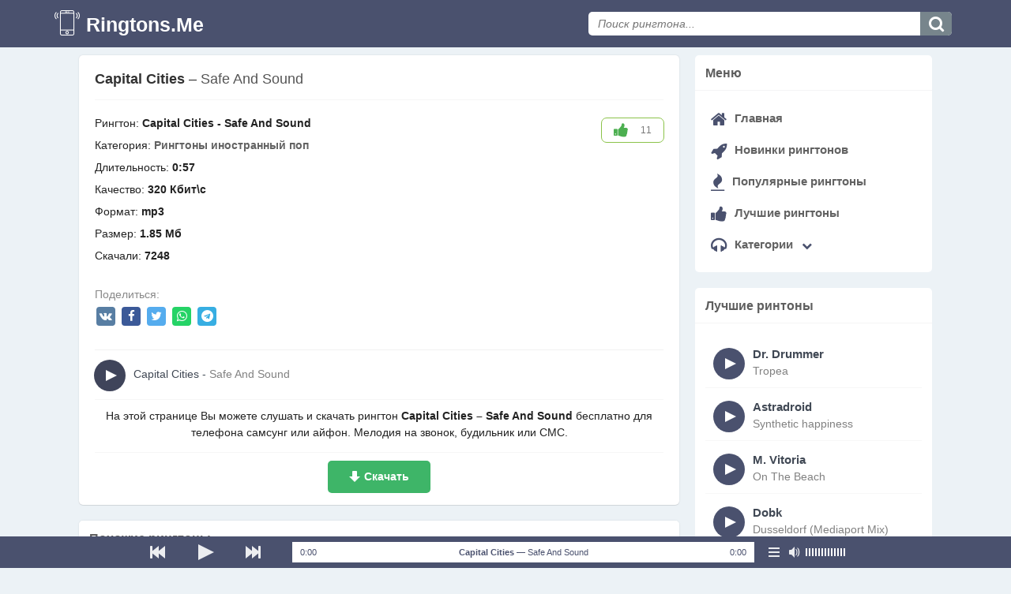

--- FILE ---
content_type: text/html; charset=UTF-8
request_url: https://ringtons.me/capital-cities-safe-and-sound/
body_size: 5085
content:
<!DOCTYPE html> <html lang="ru"> <head> <title>Capital Cities - Safe And Sound скачать рингтон бесплатно на телефон в mp3</title> <meta charset="UTF-8"> <meta http-equiv="X-UA-Compatible" content="IE=edge"> <meta name="viewport" content="width=device-width, initial-scale=1, maximum-scale = 1"> <meta name="description" content="На странице Вы можете скачать рингтон Capital Cities - Safe And Sound бесплатно в mp3 формате, а также найти похожие мелодии на звонок, смс или будильник"> <link rel="icon" href="/favicon.ico" type="image/x-icon"> <link rel="shortcut icon" href="/favicon.ico" type="image/x-icon"> <link rel="stylesheet" href="/assets/css/min.style.css"> </head> <body> <div id="container-1"> <header id="header"> <div id="header_main1"> <a href="/" id="logo-cont">Ringtons.Me</a> <div id="header_main2"> <div id="search-main"> <div class="btn-menu"><span class="fa fa-bars"></span></div> <a href="javascript:void(0);" id="search-main-mob"></a> <a href="javascript:void(0);" id="search-main-close"></a> <form id="search-main-form" action="/search.php" method="post"> <div> <input type="text" name="q" id="search-main-form-text" value="" placeholder="Поиск рингтона..." /> <input type="submit" id="search-main-form-submit" value="" /> <a href="#" class="hidden" id="search-submitter"></a> </div> </form> </div> </div> </div> </header> <div class="form-main-rt" id="cont-2"> <div id="body-cont"><aside id="content-block"> <div class="onesongblock"> <div itemprop="track" itemscope=""> <h1 class="onesongblock-title"> <b>Capital Cities</b> – <em>Safe And Sound</em></h1> <div class="block-track-p"> <dl> <input type="hidden" id="encodedStr" value="Capital Cities – Safe And Sound"> <input type="hidden" id="idFile" value="3200"> <dt>Рингтон: </dt><dd>Capital Cities - Safe And Sound</dd> <dt>Категория: </dt> <dd><a href="/ringtone/foreign-pop/">Рингтоны иностранный поп</a></dd> <dt>Длительность: </dt><dd>0:57</dd> <dt>Качество: </dt><dd>320 Кбит\с</dd> <dt>Формат: </dt><dd>mp3</dd> <dt>Размер: </dt> <dd>1.85 Мб</dd> <dt>Скачали: </dt><dd>7248</dd> <div class="line-social"> <div class="share-artist"> <span style="color: #898989;">Поделиться: </span> <div class="social" data-url="https://ringtons.me/capital-cities-safe-and-sound/" data-title="Capital Cities - Safe And Sound скачать рингтон бесплатно на телефон в mp3"> <a class="butt vkontakte" data-id="vk"><i class="fa fa-vk"></i></a> <a class="butt facebook" data-id="fb"><i class="fa fa-facebook"></i></a> <a class="butt twitter" data-id="tw"><i class="fa fa-twitter"></i></a> <a class="butt whatsapp" data-id="whatsapp"><i class="fa fa-whatsapp"></i></a> <a class="butt telegram" data-id="tg"><i class="fa fa-telegram"></i></a> </div> </div> <div class="like"> <div class="like-btn" data-id="3200"><span class="fa fa-thumbs-up"></span> <span class="count-like">11</span></div> </div> </div> </dl> <ul class="playlist"> <li style="margin: 0 -11px;"> <div class="playlist-btn" style="margin-top: 2px;"> <a rel="nofollow" href="javascript:void(0);" style="background-color: #3f445a !important;" class="playlist-play no-ajax" data-url="https://ringtons.me/mp3/Y2FwaXRhbC1jaXRpZXMtc2FmZS1hbmQtc291bmR8cGxheQ.mp3"></a> </div> <div class="playlist-name marquee" style="margin-top: 10px;"> <span class="playlist-name-artist">Capital Cities</span> - <span class="playlist-name-title"><em>Safe And Sound</em></span> </div> </li> </ul> <div class="text-track"> <span>На этой странице Вы можете слушать и скачать рингтон <strong>Capital Cities – Safe And Sound</strong> беcплатно для телефона самсунг или айфон. Мелодия на звонок, будильник или СМС.</span> </div> <div class="onesongblock-btns" style="text-align: center;"> <a href="/mp3/Y2FwaXRhbC1jaXRpZXMtc2FmZS1hbmQtc291bmR8bG9hZA.mp3" target="_blank" class="onesongblock-download" style="background-color: #3eb568;" download="Capital Cities - Safe And Sound.mp3">Скачать</a> </div> </div> </div> </div> <div class="block-track"> <h2 class="title"><span class="prefix">Похожие рингтоны</span></h2> <div class="block-track-p"> <ul class="playlist"> <li> <div class="playlist-btn"> <a rel="nofollow" href="javascript:void(0);" class="playlist-play" data-url="https://ringtons.me/mp3/aHV6ZS1zcGxhc2gtc291bmQtb3JpZ2luYWwtbWl4fHBsYXk.mp3"></a> </div> <a href="/huze-splash-sound-original-mix/"> <div class="playlist-name marquee"> <span class="playlist-name-artist"><b>Huze</b></span><br> <span class="playlist-name-title"><em>Splash Sound (Original Mix)</em></span> </div> </a> <div class="playlist-right"> <span class="playlist-duration">1:19</span> </div> <div class="playlist-right"> <span class="playlist-load"><a href="/huze-splash-sound-original-mix/"><span class="fa fa-download"></span></a></span> </div> </li><li> <div class="playlist-btn"> <a rel="nofollow" href="javascript:void(0);" class="playlist-play" data-url="https://ringtons.me/mp3/YXJtaW4tdmFuLWJ1dXJlbi1wcmVzLXBlcnBldHVvdXMtZHJlYW1lci10aGUtc291bmQtb2YtZ29vZGJ5ZS1hYm92ZS1iZXlvbmQtdXMtcmFkaW8tZWRpdHxwbGF5.mp3"></a> </div> <a href="/armin-van-buuren-pres-perpetuous-dreamer-the-sound-of-goodbye-above-beyond-us-radio-edit/"> <div class="playlist-name marquee"> <span class="playlist-name-artist"><b>Armin van Buuren pres. Perpetuous Dreamer</b></span><br> <span class="playlist-name-title"><em>The Sound Of Goodbye (Above & Beyond US Radio Edit)</em></span> </div> </a> <div class="playlist-right"> <span class="playlist-duration">0:57</span> </div> <div class="playlist-right"> <span class="playlist-load"><a href="/armin-van-buuren-pres-perpetuous-dreamer-the-sound-of-goodbye-above-beyond-us-radio-edit/"><span class="fa fa-download"></span></a></span> </div> </li><li> <div class="playlist-btn"> <a rel="nofollow" href="javascript:void(0);" class="playlist-play" data-url="https://ringtons.me/mp3/MDE5YzM5MDUyY2U0YzBkOTRlZjRmOGJiNjE0MDRiYTV8cGxheQ.mp3"></a> </div> <a href="/stella-project-the-sound-of-ukraine-radio-edit/"> <div class="playlist-name marquee"> <span class="playlist-name-artist"><b>Stella Project</b></span><br> <span class="playlist-name-title"><em>The Sound Of Ukraine (Radio Edit)</em></span> </div> </a> <div class="playlist-right"> <span class="playlist-duration">1:23</span> </div> <div class="playlist-right"> <span class="playlist-load"><a href="/stella-project-the-sound-of-ukraine-radio-edit/"><span class="fa fa-download"></span></a></span> </div> </li><li> <div class="playlist-btn"> <a rel="nofollow" href="javascript:void(0);" class="playlist-play" data-url="https://ringtons.me/mp3/NTA1MDliOTk1MGI3ZWUzMGEzMTJkZGRiODYxZDhlMmV8cGxheQ.mp3"></a> </div> <a href="/sunshine-rockerz-feat-danny-claire-the-sound-of-spring-extended-mix/"> <div class="playlist-name marquee"> <span class="playlist-name-artist"><b>Sunshine Rockerz feat. Danny Claire</b></span><br> <span class="playlist-name-title"><em>The Sound Of Spring (Extended Mix)</em></span> </div> </a> <div class="playlist-right"> <span class="playlist-duration">0:42</span> </div> <div class="playlist-right"> <span class="playlist-load"><a href="/sunshine-rockerz-feat-danny-claire-the-sound-of-spring-extended-mix/"><span class="fa fa-download"></span></a></span> </div> </li><li> <div class="playlist-btn"> <a rel="nofollow" href="javascript:void(0);" class="playlist-play" data-url="https://ringtons.me/mp3/NDFiMjU2YzFjMGU1Yzg5MTViNDhjYWM5NWE0YTY5MDB8cGxheQ.mp3"></a> </div> <a href="/dj-doobreek-power-sound-original-mix/"> <div class="playlist-name marquee"> <span class="playlist-name-artist"><b>DJ Doobreek</b></span><br> <span class="playlist-name-title"><em>Power Sound (Original mix)</em></span> </div> </a> <div class="playlist-right"> <span class="playlist-duration">0:15</span> </div> <div class="playlist-right"> <span class="playlist-load"><a href="/dj-doobreek-power-sound-original-mix/"><span class="fa fa-download"></span></a></span> </div> </li><li> <div class="playlist-btn"> <a rel="nofollow" href="javascript:void(0);" class="playlist-play" data-url="https://ringtons.me/mp3/OGQ0N2Q3MTUwNzQ4MzE3M2YyMTdmYTUwN2ZjM2U1YjJ8cGxheQ.mp3"></a> </div> <a href="/ark-patrol-feat-veronika-redd-keep-you-safe/"> <div class="playlist-name marquee"> <span class="playlist-name-artist"><b>Ark Patrol feat. Veronika Redd</b></span><br> <span class="playlist-name-title"><em>Keep you safe</em></span> </div> </a> <div class="playlist-right"> <span class="playlist-duration">0:40</span> </div> <div class="playlist-right"> <span class="playlist-load"><a href="/ark-patrol-feat-veronika-redd-keep-you-safe/"><span class="fa fa-download"></span></a></span> </div> </li><li> <div class="playlist-btn"> <a rel="nofollow" href="javascript:void(0);" class="playlist-play" data-url="https://ringtons.me/mp3/M2IyZDRlY2Y0NDljZmMzODQzODliNGViMDg4ZjY0NWZ8cGxheQ.mp3"></a> </div> <a href="/robin-mahler-quatsino-sound-original-mix/"> <div class="playlist-name marquee"> <span class="playlist-name-artist"><b>Robin Mahler</b></span><br> <span class="playlist-name-title"><em>Quatsino Sound (Original Mix)</em></span> </div> </a> <div class="playlist-right"> <span class="playlist-duration">1:13</span> </div> <div class="playlist-right"> <span class="playlist-load"><a href="/robin-mahler-quatsino-sound-original-mix/"><span class="fa fa-download"></span></a></span> </div> </li></ul> </div></div> </aside> <aside id="body-cont-side" class="hidden-side"> <div class="menu-navi side-navi"> <h3 class="title-right"><span class="prefix">Меню</span></h3> <div class="menu_side ringtone_top"> <ul> <li><a href="/"><span class="fa fa-home"></span> Главная</a></li> <li><a href="/novinki-ringtonov/"><span class="fa fa-rocket"></span> Новинки рингтонов</a></li> <li><a href="/populjarnye-ringtony/"><span class="fa fa-fire"></span> Популярные рингтоны</a></li> <li><a href="/luchshie-ringtony/"><span class="fa fa-thumbs-up"></span> Лучшие рингтоны</a></li> <li class="btn-open"><a href="#"><span class="fa fa-headphones"></span> Категории <span class="fa fa-chevron-down"></span></a> <ul class="list-open"> <li>&#9679; <a href="/ringtone/ringtony-2021/"> Рингтоны 2021</a> <span class="category_count">[85]</span></li><li>&#9679; <a href="/ringtone/ringtony-2020/"> Рингтоны 2020</a> <span class="category_count">[148]</span></li><li>&#9679; <a href="/ringtone/ringtony-2019/"> Рингтоны 2019</a> <span class="category_count">[708]</span></li><li>&#9679; <a href="/ringtone/melodii_bez_slov/"> Мелодии без слов</a> <span class="category_count">[86]</span></li><li>&#9679; <a href="/ringtone/rus-pop/"> Рингтоны на русском (Поп)</a> <span class="category_count">[582]</span></li><li>&#9679; <a href="/ringtone/foreign-pop/"> Рингтоны иностранный поп</a> <span class="category_count">[369]</span></li><li>&#9679; <a href="/ringtone/movies-tv/"> Рингтоны из фильмов и ТВ</a> <span class="category_count">[91]</span></li><li>&#9679; <a href="/ringtone/beautiful/"> Красивые рингтоны</a> <span class="category_count">[76]</span></li><li>&#9679; <a href="/ringtone/cool/"> Прикольные рингтоны</a> <span class="category_count">[58]</span></li><li>&#9679; <a href="/ringtone/voice-calls/"> Голосовые звонки</a> <span class="category_count">[86]</span></li><li>&#9679; <a href="/ringtone/standard/"> Стандартные рингтоны</a> <span class="category_count">[11]</span></li><li>&#9679; <a href="/ringtone/rock-metal/"> Рок-музыка, метал</a> <span class="category_count">[201]</span></li><li>&#9679; <a href="/ringtone/electro-dance/"> Электро, Танцевальная</a> <span class="category_count">[358]</span></li><li>&#9679; <a href="/ringtone/rep-hip-hop-rnb/"> Рэп, хип-хоп, RnB</a> <span class="category_count">[198]</span></li><li>&#9679; <a href="/ringtone/alarm/"> Рингтоны на будильник</a> <span class="category_count">[63]</span></li><li>&#9679; <a href="/ringtone/sms/"> Рингтоны на смс</a> <span class="category_count">[414]</span></li><li>&#9679; <a href="/ringtone/bell/"> Рингтоны на звонок</a> <span class="category_count">[111]</span></li><li>&#9679; <a href="/ringtone/others/"> Другие рингтоны</a> <span class="category_count">[127]</span></li><li>&#9679; <a href="/ringtone/loud/"> Громкие рингтоны</a> <span class="category_count">[12]</span></li><li>&#9679; <a href="/ringtone/classical/"> Классические рингтоны</a> <span class="category_count">[109]</span></li><li>&#9679; <a href="/ringtone/folk-hymns/"> Народная, гимны</a> <span class="category_count">[30]</span></li><li>&#9679; <a href="/ringtone/shanson-retro/"> Шансон, ретро-музыка</a> <span class="category_count">[319]</span></li><li>&#9679; <a href="/ringtone/zarubezhnye-ringtony/"> Зарубежные рингтоны</a> <span class="category_count">[37]</span></li><li>&#9679; <a href="/ringtone/russkie-ringtony/"> Русские рингтоны</a> <span class="category_count">[10]</span></li><li>&#9679; <a href="/ringtone/ringtony-na-sms/"> Рингтоны на смс</a> <span class="category_count">[335]</span></li><li>&#9679; <a href="/ringtone/gromkie-zvonki/"> Громкие звонки</a> <span class="category_count">[189]</span></li><li>&#9679; <a href="/ringtone/prikolnye-ringtony/"> Прикольные рингтоны</a> <span class="category_count">[25]</span></li><li>&#9679; <a href="/ringtone/budilnik-na-telefon/"> Будильник на телефон</a> <span class="category_count">[513]</span></li><li>&#9679; <a href="/ringtone/ringtony-iz-filmov-i-tv/"> Рингтоны из фильмов и ТВ</a> <span class="category_count">[534]</span></li><li>&#9679; <a href="/ringtone/standartnye-ringtony/"> Стандартные рингтоны</a> <span class="category_count">[50]</span></li><li>&#9679; <a href="/ringtone/klubnye-ringtony/"> Клубные рингтоны</a> <span class="category_count">[25]</span></li><li>&#9679; <a href="/ringtone/krasivye-ringtony/"> Красивые рингтоны</a> <span class="category_count">[46]</span></li> </ul> </li> </ul> </div> </div> <div class="menu-navi side-navi"> <h3 class="title-right"><span class="prefix">Лучшие ринтоны</span></h3> <div class="menu_side ringtone_top"> <ul class="playlist"> <li> <div class="playlist-btn"> <a rel="nofollow" href="javascript:void(0);" class="playlist-play" data-url="https://ringtons.me/mp3/MDAzN2JmYWQxYjgzYWE1OTVmMzA4NWMyNWQ1MWU2NDB8cGxheQ.mp3"></a> </div> <a href="/dr-drummer-tropea/"> <div class="playlist-name marquee"> <span class="playlist-name-artist"><b>Dr. Drummer</b></span><br> <span class="playlist-name-title"><em>Tropea</em></span> </div> </a> <div class="playlist-right"> <span class="playlist-duration">1:45</span> </div> <div class="playlist-right"> <span class="playlist-load"><a href="/dr-drummer-tropea/"><span class="fa fa-download"></span></a></span> </div> </li><li> <div class="playlist-btn"> <a rel="nofollow" href="javascript:void(0);" class="playlist-play" data-url="https://ringtons.me/mp3/MDA4NDQyMWU1NjkyZWZkNDlmM2UyOTUxYzZlOTMyNWN8cGxheQ.mp3"></a> </div> <a href="/astradroid-synthetic-happiness/"> <div class="playlist-name marquee"> <span class="playlist-name-artist"><b>Astradroid</b></span><br> <span class="playlist-name-title"><em>Synthetic happiness</em></span> </div> </a> <div class="playlist-right"> <span class="playlist-duration">0:46</span> </div> <div class="playlist-right"> <span class="playlist-load"><a href="/astradroid-synthetic-happiness/"><span class="fa fa-download"></span></a></span> </div> </li><li> <div class="playlist-btn"> <a rel="nofollow" href="javascript:void(0);" class="playlist-play" data-url="https://ringtons.me/mp3/MDBhMTdiMTMxMGM1MjEyMTdjNDBjZWY5ZTVhNTYxZDR8cGxheQ.mp3"></a> </div> <a href="/m-vitoria-on-the-beach/"> <div class="playlist-name marquee"> <span class="playlist-name-artist"><b>M. Vitoria</b></span><br> <span class="playlist-name-title"><em>On The Beach</em></span> </div> </a> <div class="playlist-right"> <span class="playlist-duration">1:16</span> </div> <div class="playlist-right"> <span class="playlist-load"><a href="/m-vitoria-on-the-beach/"><span class="fa fa-download"></span></a></span> </div> </li><li> <div class="playlist-btn"> <a rel="nofollow" href="javascript:void(0);" class="playlist-play" data-url="https://ringtons.me/mp3/MDFlNDI2ZjRiOWQ5ZTNhOTVmNjgzNWJmMzBkMGRlZmJ8cGxheQ.mp3"></a> </div> <a href="/dobk-dusseldorf-mediaport-mix/"> <div class="playlist-name marquee"> <span class="playlist-name-artist"><b>Dobk</b></span><br> <span class="playlist-name-title"><em>Dusseldorf (Mediaport Mix)</em></span> </div> </a> <div class="playlist-right"> <span class="playlist-duration">0:58</span> </div> <div class="playlist-right"> <span class="playlist-load"><a href="/dobk-dusseldorf-mediaport-mix/"><span class="fa fa-download"></span></a></span> </div> </li><li> <div class="playlist-btn"> <a rel="nofollow" href="javascript:void(0);" class="playlist-play" data-url="https://ringtons.me/mp3/MDI1OWMwNjAzMTBhODM0ZDUwOTU3ZjA0NjI3NGZmMzN8cGxheQ.mp3"></a> </div> <a href="/tom-j-shooting-star/"> <div class="playlist-name marquee"> <span class="playlist-name-artist"><b>Tom & J.</b></span><br> <span class="playlist-name-title"><em>Shooting Star</em></span> </div> </a> <div class="playlist-right"> <span class="playlist-duration">1:04</span> </div> <div class="playlist-right"> <span class="playlist-load"><a href="/tom-j-shooting-star/"><span class="fa fa-download"></span></a></span> </div> </li><li> <div class="playlist-btn"> <a rel="nofollow" href="javascript:void(0);" class="playlist-play" data-url="https://ringtons.me/mp3/ZmY5ZDlkODQwZmI2ZTAwYTNhZDNkMzdlYzUxMmU4YTB8cGxheQ.mp3"></a> </div> <a href="/sky-edwards-you-take-the-feeling-away-chillout-remix/"> <div class="playlist-name marquee"> <span class="playlist-name-artist"><b>Sky Edwards</b></span><br> <span class="playlist-name-title"><em>You Take The Feeling Away (Chillout Remix)</em></span> </div> </a> <div class="playlist-right"> <span class="playlist-duration">0:39</span> </div> <div class="playlist-right"> <span class="playlist-load"><a href="/sky-edwards-you-take-the-feeling-away-chillout-remix/"><span class="fa fa-download"></span></a></span> </div> </li><li> <div class="playlist-btn"> <a rel="nofollow" href="javascript:void(0);" class="playlist-play" data-url="https://ringtons.me/mp3/MDJlNDkwNTJlYzQxYWRmM2YzNWU5NjI2MTkwMzJkNGV8cGxheQ.mp3"></a> </div> <a href="/charli-xcx-secret-shh/"> <div class="playlist-name marquee"> <span class="playlist-name-artist"><b>Charli XCX</b></span><br> <span class="playlist-name-title"><em>Secret (Shh)</em></span> </div> </a> <div class="playlist-right"> <span class="playlist-duration">1:07</span> </div> <div class="playlist-right"> <span class="playlist-load"><a href="/charli-xcx-secret-shh/"><span class="fa fa-download"></span></a></span> </div> </li><li> <div class="playlist-btn"> <a rel="nofollow" href="javascript:void(0);" class="playlist-play" data-url="https://ringtons.me/mp3/MDM1MDk2MzBmY2JiMTU1OWMyNDI3MjZhMWU3YzFiOGJ8cGxheQ.mp3"></a> </div> <a href="/aircrew-leaving/"> <div class="playlist-name marquee"> <span class="playlist-name-artist"><b>Aircrew</b></span><br> <span class="playlist-name-title"><em>Leaving</em></span> </div> </a> <div class="playlist-right"> <span class="playlist-duration">1:00</span> </div> <div class="playlist-right"> <span class="playlist-load"><a href="/aircrew-leaving/"><span class="fa fa-download"></span></a></span> </div> </li><li> <div class="playlist-btn"> <a rel="nofollow" href="javascript:void(0);" class="playlist-play" data-url="https://ringtons.me/mp3/ZmE3NjEzMzdjODk1ODVkZWQyZGU4YmY5ZDZmZTc1ZjN8cGxheQ.mp3"></a> </div> <a href="/luc-angenehm-feat-matthias-propach-glow/"> <div class="playlist-name marquee"> <span class="playlist-name-artist"><b>Luc Angenehm feat. Matthias Propach</b></span><br> <span class="playlist-name-title"><em>Glow</em></span> </div> </a> <div class="playlist-right"> <span class="playlist-duration">0:33</span> </div> <div class="playlist-right"> <span class="playlist-load"><a href="/luc-angenehm-feat-matthias-propach-glow/"><span class="fa fa-download"></span></a></span> </div> </li> </ul> </div> </div> <div class="menu-navi side-navi" style="display: none"> <div class="menu_side ringtone_top" style="border-radius: 5px;"> <div class="share-right"> <div class="share-right__text">Поделиться с друзьями</div> <div class="social" data-url="https://ringtons.me/capital-cities-safe-and-sound/" data-title="Capital Cities - Safe And Sound скачать рингтон бесплатно на телефон в mp3"> <a class="butt vkontakte" data-id="vk"><i class="fa fa-vk"></i></a> <a class="butt facebook" data-id="fb"><i class="fa fa-facebook"></i></a> <a class="butt twitter" data-id="tw"><i class="fa fa-twitter"></i></a> <a class="butt whatsapp" data-id="whatsapp"><i class="fa fa-whatsapp"></i></a> <a class="butt telegram" data-id="tg"><i class="fa fa-telegram"></i></a> </div> </div> </div> </div> </aside></div> </div> <footer id="footer"> <div id="footer_cont"> <ul id="footer-menu"> <li><a rel="nofollow" href="/feedback/">Обратная связь</a></li> </ul> <div id="footer-copyright">Ringtons.Me &copy; 2026 </div> </div> </footer> <div id="fixplayer"> <div id="fixplayer_x1"> <div id="fixplayer-prok"> <span id="fixplayer-prok-sk" style="width: 60%;"></span> <span id="fixplayer-prok-pr" style="width: 30%;"></span> <div id="fixplayer-time"> <b>0:00</b> <em>0:00</em> </div> <div id="fixplayer-lcd"> <div id="fixplayer-title"><span> Слушать и скачать рингтоны бесплатно на звонок </span></div> <div id="fixplayer-notification">notification</div> </div> </div> <div id="fixplayer-foo"> <a href="javascript:void(0);" title="Предыдущая" id="fixplayer-b_back" class="no-ajax"></a> <a href="javascript:void(0);" title="Играть" id="fixplayer-b_play" class="js__on no-ajax"></a> <a href="javascript:void(0);" title="Следующая" id="fixplayer-b_next" class="no-ajax"></a> </div> <a href="javascript:void(0);" title="Сменить режим воспроизведения" id="fixplayer-pv" class="js__line no-ajax"></a> <a href="javascript:void(0);" title="Отключить звук" id="fixplayer-sound" class="js__on no-ajax"></a> <div id="fixplayer-volume"><span id="fixplayer-volume-x" style="width: 80%;"></span></div> </div> </div> </div> <script src="/assets/js/min.jquery.js"></script> <script src="/assets/js/min.dropdown.js"></script> <script src="/assets/js/min.share.js"></script> <script src="/assets/js/player.js"></script> <script async src="https://js.wpadmngr.com/static/adManager.js" data-admpid="148209"></script> <script> $(document).ready(function () { $(document).on('click', '#search-main-mob', function (event) { $('html').addClass("js__search_act"); }); $(document).on('click', '#search-main-close', function (event) { $('html').removeClass("js__search_act"); }); $('[data-sub]').click(function () { var url = $(this).data('sub'); document.location.href = atob(url); }); $('[data-blank]').click(function () { var url = $(this).data('blank'); var encodeUrl = atob(url); window.open(encodeUrl, '_blank'); }); }); </script> </body> </html> 

--- FILE ---
content_type: text/css;charset=UTF-8
request_url: https://ringtons.me/assets/css/min.style.css
body_size: 16651
content:
html{overflow-y:scroll;-moz-text-size-adjust:none;-webkit-text-size-adjust:none;text-size-adjust:none;}body{line-height:1.5;cursor:default;word-wrap:break-word;overflow-wrap:break-word;}body,h1,h2,h3,h4,h5,h6,fieldset,form,ul,li,dl,dt,dd,td,th,p{padding:0;margin:0}table{border-collapse:collapse;margin:0}th{text-align:left;font-weight:inherit}img,fieldset{border:none}iframe{border:none}h1,h2,h3,h4,h5,h6{font-size:inherit;font-weight:inherit}abbr{border:none;border-bottom:1px dotted;cursor:help}p{margin-bottom:1em}em{font-style:inherit}ul{list-style-type:none}input,textarea,select{font-family:inherit;word-wrap:normal;overflow-wrap:normal}button:focus,input:focus,textarea:focus,select:focus{outline:none}button:enabled,input[type="button"]:enabled,input[type="submit"]:enabled,input[type="reset"]:enabled,input[type="image"]:enabled{cursor:pointer}button::-moz-focus-inner,input::-moz-focus-inner{padding:0;border:none}*,:before,:after{box-sizing:border-box}label{cursor:pointer;-webkit-user-select:none;-moz-user-select:none;-ms-user-select:none;user-select:none}textarea{resize:vertical}input::-ms-clear{display:none}.form-main-rt select,.form-main-rt textarea,.form-main-rt input[type="text"],.form-main-rt input[type="password"],.form-main-rt input[type="email"],.form-main-rt input[type="button"],.form-main-rt input[type="submit"],.form-main-rt input[type="reset"],.form-main-rt a.psv_btn,.form-main-rt a.link_btn{height:2.5em;padding:0 0.64em;display:inline-block;box-sizing:border-box;line-height:normal;font-size:inherit;font-family:inherit;text-decoration:none;border:1px solid transparent;outline:none;margin:0}.form-main-rt select:focus,.form-main-rt textarea:focus,.form-main-rt input[type="text"]:focus,.form-main-rt input[type="password"]:focus,.form-main-rt input[type="email"]:focus,.form-main-rt input[type="button"]:focus,.form-main-rt input[type="submit"]:focus,.form-main-rt input[type="reset"]:focus,.form-main-rt a.psv_btn:focus,.form-main-rt a.link_btn:focus{outline:0.25em solid rgba(0,0,0,0.05)}.form-main-rt select:disabled,.form-main-rt textarea:disabled,.form-main-rt input[type="text"]:disabled,.form-main-rt input[type="password"]:disabled,.form-main-rt input[type="email"]:disabled,.form-main-rt input[type="button"]:disabled,.form-main-rt input[type="submit"]:disabled,.form-main-rt input[type="reset"]:disabled{opacity:0.3}.form-main-rt select[size]{height:auto;padding:0}.form-main-rt select[size] option{padding:0.64em}.form-main-rt textarea{padding:0.64em}.form-main-rt input[type="button"],.form-main-rt input[type="submit"],.form-main-rt input[type="reset"],.form-main-rt a.psv_btn,.form-main-rt a.link_btn{padding-left:1em;padding-right:1em}.form-main-rt a.psv_btn,.form-main-rt a.link_btn{line-height:2.5em;-webkit-user-select:none;-moz-user-select:none;-ms-user-select:none;user-select:none}.form-main-rt a.link_btn{text-decoration:none}.form-main-rt a.link_btn:hover{text-decoration:underline}.form-main-rt select,.form-main-rt textarea,.form-main-rt input[type="text"],.form-main-rt input[type="password"],.form-main-rt input[type="email"]{color:#444;border:1px solid #BBB;background-color:#FFF}.form-main-rt select:focus,.form-main-rt textarea:focus,.form-main-rt input[type="text"]:focus,.form-main-rt input[type="password"]:focus,.form-main-rt input[type="email"]:focus{border:1px solid #0AF}.form-main-rt input[type="button"],.form-main-rt input[type="submit"],.form-main-rt input[type="reset"],.form-main-rt a.psv_btn{color:#222;background-color:#C7CDD1;border-bottom:1px solid rgba(0,0,0,0.3)}.form-main-rt input[type="button"]:hover,.form-main-rt input[type="submit"]:hover,.form-main-rt input[type="reset"]:hover,.form-main-rt a.psv_btn:hover{box-shadow:inset 0 0 0 9999px rgba(255,255,255,0.2)}.form-main-rt input[type="button"]:active,.form-main-rt input[type="submit"]:active,.form-main-rt input[type="reset"]:active,.form-main-rt a.psv_btn:active{border-top:1px solid rgba(0,0,0,0.2);box-shadow:inset 0 0 0 9999px rgba(0,0,0,0.1)}.form-main-rt input[type="button"].mp3-form-rt-blue,.form-main-rt input[type="submit"].mp3-form-rt-blue,.form-main-rt input[type="reset"].mp3-form-rt-blue,.form-main-rt a.psv_btn.mp3-form-rt-blue{color:#FFF;background-color:#0AF}.form-main-rt input[type="button"].mp3-form-rt-green,.form-main-rt input[type="submit"].mp3-form-rt-green,.form-main-rt input[type="reset"].mp3-form-rt-green,.form-main-rt a.psv_btn.mp3-form-rt-green{color:#FFF;background-color:#6C0}.form-main-rt input[type="button"].mp3-form-rt-red,.form-main-rt input[type="submit"].mp3-form-rt-red,.form-main-rt input[type="reset"].mp3-form-rt-red,.form-main-rt a.psv_btn.mp3-form-rt-red{color:#FFF;background-color:#D25757}.form-main-rt.mod__mp3-form-rt_dark select,.form-main-rt.mod__mp3-form-rt_dark textarea,.form-main-rt.mod__mp3-form-rt_dark input[type="text"],.form-main-rt.mod__mp3-form-rt_dark input[type="password"],.form-main-rt.mod__mp3-form-rt_dark input[type="email"]{color:#FFF;border-color:rgba(0,0,0,0.8);background-color:rgba(0,0,0,0.4)}.form-main-rt.mod__mp3-form-rt_dark select:focus,.form-main-rt.mod__mp3-form-rt_dark textarea:focus,.form-main-rt.mod__mp3-form-rt_dark input[type="text"]:focus,.form-main-rt.mod__mp3-form-rt_dark input[type="password"]:focus,.form-main-rt.mod__mp3-form-rt_dark input[type="email"]:focus{border-color:#0AF}span.rt_share{display:inline-block;font-size:0}span.rt_share > a:first-child{margin-left:0 !important}span.rt_share > a:hover{opacity:1}span.rt_share > a.rt_share-fb{background-color:#3B5999;background-position:0 0}span.rt_share > a.rt_share-tw{background-color:#00ACED;background-position:-42px 0}span.rt_share > a.rt_share-gp{background-color:#D44332;background-position:-84px 0}span.rt_share > a.rt_share-vk{background-color:#42678E;background-position:-126px 0}span.rt_share > a.rt_share-ok{background-color:#F6881F;background-position:-168px 0}span.rt_share > a.rt_share-url{background-color:#3AC33A;background-position:-210px 0}span.rt_share.mod__mini > a{width:20px;height:20px;margin-left:5px;background-size:125px 20px}span.rt_share.mod__mini > a.rt_share-fb{background-position:0 0}span.rt_share.mod__mini > a.rt_share-tw{background-position:-21px 0}span.rt_share.mod__mini > a.rt_share-gp{background-position:-42px 0}span.rt_share.mod__mini > a.rt_share-vk{background-position:-63px 0}span.rt_share.mod__mini > a.rt_share-ok{background-position:-84px 0}span.rt_share.mod__mini > a.rt_share-url{background-position:-105px 0}html{font-size:10px}body{min-width:320px;font-size:1.4rem;font-family:arial,sans-serif;position:relative}a{text-decoration:none}a:hover{text-decoration:underline}#container-1{margin:0 auto;position:relative}#cont-2{max-width:1100px;overflow:hidden;margin:0 auto;padding-left:10px;padding-right:10px;position:relative}#body-cont{margin-top:20px;margin-bottom:20px;position:relative}#body-cont:before,#body-cont:after{content:'';display:table}#body-cont:after{clear:both}#content-block{width:620px;width:calc(100% - 300px - 20px);float:left;position:relative}#body-cont-side{width:300px;float:right;margin-left:20px;position:relative}header#header{height:60px;padding-left:10px;padding-right:10px;position:relative;top:0;left:0;right:0;z-index:40}header#header #header_main1{max-width:980px;margin:0 auto;position:relative}header#header a#logo-cont{height:60px;display:block;float:left;font-size:25px;text-decoration:none;font-weight:bold;font-family:sans-serif;color:#fff;top:13px;right:-4px;margin-right:20px;position:relative;z-index:1;padding-left:40px;background:url(/assets/img/smartphone.png) no-repeat;}@media screen and (max-width:1270px){header#header a#logo-cont{margin-left:0;background:url(/assets/img/smartphone.png) no-repeat;}}header#header #user_block{float:right;position:relative;z-index:1}header#header #user_block a#user_block-xx{max-width:100px;height:40px;line-height:40px;display:block;overflow:hidden;white-space:nowrap;text-overflow:ellipsis;margin-top:5px;padding:0 10px;text-align:center;text-decoration:none;font-size:1.4rem;font-weight:bold}header#header #user_block a#user_block-xx.off::before{background-position:-50px 0}header#header #user_block a#user_block-xx.on::before{background-position:-75px 0}header#header #user_block a#user_block-xx > i{font-style:normal;margin-left:5px}header#header #user_block ul#user_block-ul{overflow:hidden;position:absolute;right:0;display:none}header#header #user_block:hover ul#user_block-ul{display:block}header#header ul#user_block-ul > li{display:block;white-space:nowrap}header#header ul#user_block-ul > li > a{display:block;padding:10px 20px;text-decoration:none}header#header #user_block-config:before,header#header #user_block-exit:before,header#header #user_block-reg:before,header#header #user_block-enter:before{content:'';display:inline-block;background:url('../img/header-user_block.png') 0 0 no-repeat;background-size:100px 100px;vertical-align:middle;position:relative;top:-0.1em;width:16px;height:16px;margin-right:10px}header#header #user_block-config:before{background-position:0 0}header#header #user_block-exit:before{background-position:-17px 0}header#header #user_block-reg:before{background-position:-34px 0}header#header #user_block-enter:before{background-position:-51px 0}header#header #header_main2{max-width:1150px;height:100%;margin:0 auto;position:relative}header#header #header_main2:before,header#header #header_main2:after{content:'';display:table}header#header #header_main2:after{clear:both}header#header a#he-fav{width:40px;height:40px;line-height:40px;text-align:center;display:block;float:right;overflow:hidden;margin-top:5px;text-decoration:none;position:relative}header#header a#he-fav > i{line-height:1;display:block;font-size:0.9rem;font-style:normal;position:absolute;top:5px;right:5px;background-color:#1abc9c;border-radius:1px;padding:1px 2px}header#header #search-main{height:50px;overflow:hidden;padding-right:10px;max-width:615px;}header#header a#search-main-mob{width:40px;line-height:40px;text-align:center;display:block;float:right;margin-top:10px;text-decoration:none;position:relative;display:none}header#header a#search-main-close{width:40px;height:40px;line-height:40px;text-align:center;display:block;float:left;margin-right:10px;margin-top:10px;text-decoration:none;position:relative;display:none}header#header #search-main-form{overflow:hidden;margin-top:15px;padding-right:40px;border-radius:5px;}header#header #search-main-form input{height:30px;display:block;float:left;border:0;margin:0}header#header #search-main-form input#search-main-form-text{width:100%;padding:0 12px;background:transparent;font-size:1.4rem;font-style:italic}header#header #search-main-form input#search-main-form-submit{width:40px;margin-right:-40px;background:url('/assets/img/header-submit.png') 0 0 no-repeat;background-size:100px 100px;border-radius:0}header#header #user_block a#user_block-xx::before,header#header a#he-fav::before,header#header a#search-main-mob::before,header#header a#search-main-close::before{content:'';display:inline-block;width:18px;height:18px;background:url('/assets/img/header-icons.png') 0 0 no-repeat;background-size:100px 100px;vertical-align:middle;position:relative;top:-0.1em}header#header a#he-fav::before{background-position:-25px 0}header#header a#search-main-mob::before{background-position:0 0}header#header a#search-main-close::before{background-position:0 -25px}@media (max-width:767px){header#header a#search-main-mob{display:block}header#header #search-main-form{display:none}html.js__search_act a#logo-cont,html.js__search_act #user_block,html.js__search_act a#he-fav,html.js__search_act header#header a#search-main-mob{display:none !important}html.js__search_act header#header a#search-main-close,html.js__search_act header#header #search-main-form{display:block}header#header #search-main{padding-right:0}}footer#footer{padding-left:10px;padding-right:10px;font-size:1.2rem;position:relative}footer#footer #footer_cont{max-width:980px;overflow:hidden;margin:0 auto;padding:20px 0;position:relative}footer#footer span.rt_share[data-title]{display:block;margin-bottom:20px;padding-bottom:20px;text-align:center}footer#footer span.rt_share[data-title]:before{content:attr(data-title);display:block;line-height:1.2;margin-bottom:10px;font-size:1.6rem;font-weight:bold}footer#footer #foo-description{overflow:hidden;margin-bottom:20px;padding-bottom:20px}footer#footer #foo-description h3{float:left;margin-right:20px;font-weight:bold}footer#footer #foo-description p:not(:last-child){margin-bottom:10px}footer#footer ul.foo-letters{line-height:2;display:block;margin-bottom:20px;padding-bottom:20px}footer#footer ul.foo-letters li{display:inline-block}footer#footer ul.foo-letters li:not(:last-child):after{content:'\00B7';display:inline-block;margin:0 10px}footer#footer ul#footer-menu{display:block;float:right}footer#footer ul#footer-menu li{display:inline-block}footer#footer ul#footer-menu li:not(:last-child):after{content:'\00B7';display:inline-block;margin:0 10px}footer#footer #footer-copyright{float:left}.view-page{overflow:hidden;margin-bottom:15px;}.view-page a{line-height:32px;display:block;float:right;padding:0 20px;color:#525252;font-size:14px;text-decoration:none;border:1px solid #4a516e;border-radius:10px;margin-right:10px;}.view-page a:hover{color:#FFF;background:#4a516e;border:1px solid #4a516e;}.block-track{overflow:hidden;margin-bottom:20px;position:relative}.block-track h1.title,.block-track h2.title,.side-navi .title-right{line-height:1.2;padding:20px;font-size:1.6rem;font-weight:bold}.side-navi .title-right{padding:10px 13px 10px 13px;background-color:rgb(255 255 255) !important;border-radius:5px 5px 0 0;}.side-panel .title-right{margin-left:-10px;margin-right:-10px;border-radius:0;}.block-track h1.title > .prefix,.block-track h1.title > .suffix,.block-track h2.title > .prefix,.block-track h2.title > .prefix,.side-navi .title-right > .suffix,.side-navi .title-right > .prefix{display:inline-block;font-size:inherit;}.block-track .block-track-p{padding:3px 10px 10px 10px;}.block-track .mp3-block_footer{padding:20px;text-align:right}.block-track .mp3-block_footer > a{display:inline-block;margin:0 auto;padding:5px 30px;font-size:14px;text-decoration:none}.onesongblock{overflow:hidden;margin-bottom:20px;padding:20px 20px 10px 20px;position:relative}.onesongblock > div:last-child{margin-bottom:0}.onesongblock h1.onesongblock-title{line-height:1.2;overflow:hidden;font-size:1.8rem;padding-bottom:15px;border-bottom:1px #f6f6f6 solid;}.onesongblock h1.onesongblock-title > b{font-weight:bold}.onesongblock dl{display:block;margin-bottom:20px;margin-top:15px;}.onesongblock dl > dt{display:inline;line-height:2;}.onesongblock dl > dd{display:inline;font-weight:bold}.onesongblock dl > dd::after{content:'\A';white-space:pre-line}.onesongblock .onesongblock-btns{margin-top:10px}.onesongblock .onesongblock-btns > a{display:inline-block;margin:0 20px 5px 0;padding:10px 27px;font-size:1.4rem;font-weight:bold;text-decoration:none;white-space:nowrap;position:relative;border-radius:5px;}.onesongblock .onesongblock-btns > a:last-child{margin-right:0}.onesongblock .onesongblock-btns > a:before{content:'';display:inline-block;height:14px;margin-right:5px;background:url('/assets/img/one_song.png') 0 0 no-repeat;background-size:150px 150px;vertical-align:middle;position:relative;top:-0.1em}.onesongblock a.onesongblock-play:before{width:14px;background-position:0 0}.onesongblock a.onesongblock-play.on:before{background-position:-35px 0}.onesongblock a.onesongblock-download:before{width:14px;background-position:-70px 0}.onesongblock a.onesongblock-rbt:before{width:20px;background-position:-105px 0}.onesongblock .onesongblock-share_block{margin-bottom:20px;padding:10px;text-align:center}.onesongblock .onesongblock-share_block::before{content:'РќСѓ РєР°Рє РїРµСЃРЅСЏ,РїРѕРЅСЂР°РІРёР»Р°СЃСЊ? РџРѕРґРµР»РёСЃСЊ СЃ РґСЂСѓР·СЊСЏРјРё!';display:block;line-height:1.2;margin-bottom:5px;font-weight:bold}.onesongblock .onesongblock-share_block > span.rt_share{display:block}.onesongblock .onesongblock-soo{margin-bottom:20px;font-size:1.2rem}.onesongblock .videobox{margin-bottom:20px}.onesongblock-text{overflow:hidden;margin-bottom:20px;padding:20px;font-size:1.2rem}.onesongblock-text h3{font-weight:bold;font-size:1.4rem;margin-bottom:1em}.menu_side{overflow:hidden;margin-bottom:20px;padding:20px;border-radius:0 0 5px 5px;}.category_count{font-size:12px;color:#77858c;}.menu_side > .z__title{display:block;margin-bottom:10px;line-height:1.2;font-size:2.4rem;font-weight:bold}.tags > ul > li{display:inline-block;margin-right:5px;font-size:1.2rem}.tags > ul > li:not(:last-child):after{content:'\00B7';margin-left:5px}.main_menu_side > ul,.ringtone_top > ul,.topblock > ul{display:block;margin:-5px 0;line-height:2;font-weight:bold}.main_menu_side > ul > li,.ringtone_top > ul > li,.topblock > ul > li{display:block;padding:5px 0;font-size:15px;}.main_menu_side > ul{font-size:1.6rem}.ringtone_top > ul{font-size:1.6rem;}.topblock > ul{font-size:1.2rem}.topblock.x__artist > ul{column-count:2}.topblock.x__song > ul > li > a > b{font-weight:bold}.topblock.x__song > ul > li > a > i{font-weight:normal}.topblock.x__song > ul > li > a > em{font-weight:normal}#body-cont-side span.rt_share[data-title]{display:block;margin-bottom:20px;padding:20px;text-align:center}#body-cont-side span.rt_share[data-title]:before{content:attr(data-title);display:block;line-height:1.2;margin-bottom:10px;font-size:1.6rem;font-weight:bold}.main_menu_top{overflow:hidden;padding:10px;text-align:center;font-size:1.4rem;font-weight:bold}.main_menu_top ul{display:block}.main_menu_top ul li{display:inline-block;margin-right:20px}.main_menu_top ul li:last-child{margin-right:0}.main_menu_top ul li a{display:block}ul.stags{display:block;margin-bottom:15px}ul.stags > li{display:inline-block;overflow:hidden;margin:0 5px 5px 0;vertical-align:top;font-size:1.4rem}ul.stags > li a{display:block;padding:1px 7px;font-weight:bold;text-decoration:none}.artist_block > div:last-child{margin-bottom:0}.artist_block h3{line-height:1.2;font-size:1.6rem;font-weight:bold;margin-bottom:5px}.artist_block-img{padding-top:100%;margin-bottom:20px;background-position:50% 0;background-repeat:no-repeat;background-size:cover;position:relative;overflow:hidden}.artist_block-albums{overflow:hidden;margin-bottom:20px}.artist_block-albums > ul{display:block;text-align:justify;font-size:0.1px;margin-top:-8%}.artist_block-albums > ul > li{width:46%;font-size:1.0rem;display:inline-block;vertical-align:top;text-align:left;overflow:hidden;margin-top:8%;position:relative}.artist_block-albums > ul > li.spacer{height:0;margin:0;padding:0}.artist_block-albums > ul > li > a{display:block;overflow:hidden;position:relative}.artist_block-albums > ul > li .artist_block-albums-img{padding-top:100%;background-position:50% 0;background-repeat:no-repeat;background-size:cover;position:relative}.artist_block-albums > ul > li h4{width:100%;height:100%;overflow:hidden;padding:5px;line-height:1.2;font-size:1.3rem;position:absolute;bottom:-100%;left:0;transition-duration:0.2s}.artist_block-albums > ul > li:hover h4{bottom:0}.artist_block-albums > ul > li h4 > b{display:block}.artist_block-albums > ul > li h4 > i{display:block;font-style:normal;opacity:0.5}.artist_block-bio{overflow:hidden;margin-bottom:20px}.hidden{position:absolute !important;left:-9999px !important}.gl__simplyblock:not(:last-child),.gl__alter:not(:last-child){margin-bottom:20px}.gl__alter{padding:20px}.gl__alter > em.title{font-weight:bold;text-transform:uppercase}.gl__alter a{text-decoration:underline}ul.gl__list{margin:10px 0;list-style-type:circle}ul.gl__list > li{margin:5px 0 5px 20px}ul.gl__itlist{margin:10px 0}ul.gl__itlist > li{margin:5px 0 5px 40px}ul.gl__itlist > li > em.gl__itlist-item{width:40px;margin-left:-40px;display:block;float:left;font-style:italic;opacity:0.6}.lbl,.kaptcha{margin-bottom:10px;position:relative}.lbl em.lbl-t,.kaptcha em.kaptcha-t{display:block;margin-bottom:3px}.lbl em.lbl-l,.kaptcha em.kaptcha-l{display:inline-block}.kaptcha img{display:inline-block;vertical-align:top}.kaptcha input[type="text"]{height:40px;width:120px;font-size:18px;vertical-align:middle}ul.list1{display:block}ul.list1 > li{display:block;overflow:hidden;padding:5px;position:relative}#load-indicator{width:140px;height:24px;line-height:24px;font-size:12px;text-align:center;position:fixed;top:-24px;left:50%;margin-left:-70px}body.loading #load-indicator{top:0}#notifications{width:280px;position:fixed;right:10px;top:10px;z-index:130000}.notification{font-size:10px;opacity:0.85;margin:0 0 5px auto;padding:5px 10px;display:none}.notification h4{font-size:12px;margin-bottom:2px}.notification p{margin:0}.vkcomm_block{overflow:hidden;margin-bottom:20px}.vkcomm_block:last-child{margin-bottom:0}.vkcomm_block #vk_comments,.vkcomm_block #vk_comments iframe{width:100% !important}h1.main_title{line-height:1.2;margin:20px 0;text-align:center;font-size:2.0rem;font-weight:bold;font-style:italic}.search_settings{margin:0 -50px 0 -50px;padding:0 50px 0 50px}.search_settings select{margin:0 20px 10px 0}.search_settings label{display:inline-block;margin:0 20px 10px 0;vertical-align:middle}.search_settings label:last-child{margin-right:0}.search_settings label > input[type="checkbox"]{vertical-align:middle;position:relative;top:-0.1em}ul.listalka{line-height:32px;display:block;margin:20px -19px 0;text-align:center;font-size:0;padding-bottom:15px;}ul.listalka li{font-size:14px;display:inline-block;vertical-align:top;margin:0 2px}ul.listalka li a,ul.listalka li em{min-width:10px;display:block;padding:0 8px}ul.listalka li a{color:#555;text-decoration:none;background-color:#DDD}ul.listalka li a:hover{color:#555;background-color:#E7E7E7}ul.listalka li em{color:#FFF;background-color:#555}ul.listalka li.listalka-b{float:left;margin:0}ul.listalka li.listalka-n{float:right;margin:0}ul.listalka li.listalka-b a,ul.listalka li.listalka-n a{width:60px;font-size:18px;color:#FFF;background-color:#1AABFF}ul.listalka li.listalka-b a:hover,ul.listalka li.listalka-n a:hover{color:#FFF;background-color:#1CB7FF}ul.listalka li.listalka-b em,ul.listalka li.listalka-n em{width:60px;font-size:18px;color:#FFF;background-color:#C9E6F7}ul.listalka li.listalka-arrow-back *{left:0}ul.listalka li.listalka-arrow-back *{border-radius:0 1px 1px 0}.videobox{padding-top:56.25%;overflow:hidden;background-color:#DDD;position:relative}.videobox .videobox_x1{position:absolute;top:0;bottom:0;left:0;right:0}.videobox .videobox_x1 iframe{width:100%;height:100%;display:block;border:none}.biography{overflow:hidden}.biography .biography-prw > img{max-width:40%;display:block;float:left;margin-right:20px;margin-bottom:15px}@media (min-width:1271px){#container-1{padding-top:50px}header#header{position:fixed}header#header #header_main1{max-width:1150px}header#header #header_main2{padding-left:680px}}@media (min-width:1001px) and (max-width:1270px){#container-1{padding-top:50px}header#header{position:fixed}header#header #header_main2{padding-left:500px}}.oneradioblock{overflow:hidden;margin-bottom:20px;padding:20px;position:relative}.oneradioblock > div:last-child{margin-bottom:0}.oneradioblock h1.oneradioblock-title{line-height:1.2;overflow:hidden;margin-bottom:20px;font-size:1.8rem;text-align:center}.oneradioblock h1.oneradioblock-title > b{font-weight:bold}.oneradioblock .oneradioblock-cover{overflow:hidden;margin-bottom:20px}.oneradioblock .oneradioblock-cover img{max-width:100%;display:block;margin:0 auto}.oneradioblock .oneradioblock-btns{margin-bottom:20px;text-align:center}.oneradioblock a.oneradioblock-play{display:inline-block;padding:10px 15px;font-size:1.4rem;font-weight:bold;text-decoration:none;white-space:nowrap;position:relative}.oneradioblock a.oneradioblock-play:before{content:'';display:inline-block;width:14px;height:14px;margin-right:5px;background:url('/assets/img/one_song.png') 0 0 no-repeat;background-size:150px 150px;vertical-align:middle;position:relative;top:-0.1em}.oneradioblock a.oneradioblock-play.on:before{background-position:-35px 0}.oneradioblock .oneradioblock-share_block{margin-bottom:20px;padding:10px;text-align:center}.oneradioblock .oneradioblock-share_block::before{content:'';display:block;line-height:1.2;margin-bottom:5px;font-weight:bold}.oneradioblock .oneradioblock-share_block > span.rt_share{display:block}.ctr-radio:after{content:'';display:table;clear:both}.ctr-radio .radio_menu{width:150px;float:left}.ctr-radio .radio_menu > ul{display:block}.ctr-radio .radio_menu > ul > li{display:block}.ctr-radio .radio_menu > ul > li > a{display:block;padding:5px 10px;font-weight:bold;text-decoration:none}.ctr-radio .radio_menu select{width:100%;margin-bottom:10px;display:none}.ctr-radio .radiobl{margin-left:170px}.ctr-radio .radiobl > ul{display:block}.ctr-radio .radiobl > ul > li{display:block;overflow:hidden;padding:10px;position:relative}.ctr-radio .radiobl > ul > li .radiobl-cover{width:60px;height:60px;display:block;float:left;overflow:hidden;margin-right:10px;position:relative;cursor:pointer}.ctr-radio .radiobl > ul > li .radiobl-cover > img{width:100%;display:block}.ctr-radio .radiobl > ul > li .radiobl-cover:before,.ctr-radio .radiobl > ul > li .radiobl-cover:after{content:'';display:block;opacity:0.8;position:absolute;top:0;bottom:0;left:0;right:0;margin:auto;display:none}.ctr-radio .radiobl > ul > li .radiobl-cover:after{width:38px;height:38px;background:url('../img/radio.png') 0 0 no-repeat;background-size:100px 100px}.ctr-radio .radiobl > ul > li:hover .radiobl-cover:before{display:block}.ctr-radio .radiobl > ul > li:hover .radiobl-cover:after{display:block;background-position:0 0}.ctr-radio .radiobl > ul > li .radiobl-cover:hover:before{opacity:0.9}.ctr-radio .radiobl > ul > li .radiobl-cover:hover:after{opacity:0.9}.ctr-radio .radiobl > ul > li.act .radiobl-cover:before{display:block}.ctr-radio .radiobl > ul > li.act .radiobl-cover:after{display:block}.ctr-radio .radiobl > ul > li.act.pause .radiobl-cover:after{background-position:-50px 0}.ctr-radio .radiobl > ul > li h4{height:60px;display:table-cell;vertical-align:middle}.ctr-radio .radiobl > ul > li h4 > a{text-decoration:none}.ctr-radio .radiobl > ul > li h4 > a:hover{text-decoration:underline}.ctr-radio .radiobl > ul > li h4 .radio-station-title{font-size:1.6rem;font-weight:bold}.ctr-radio .radiobl > ul > li h4 .radio-station-title:after{content:'\A';white-space:pre}.ctr-radio .radiobl > ul > li h4 .radio-station-city{font-size:1.4rem;opacity:0.7}@media (max-width:500px){.ctr-radio .radio_menu{width:auto;float:none}.ctr-radio .radio_menu select{display:block}.ctr-radio .radio_menu > ul{display:none}.ctr-radio .radiobl{margin-left:0}}.qr_code{overflow:hidden;margin-bottom:20px}.qr_code > div{margin-top:5px;display:none}.qr_code > div > img{display:inline-block;vertical-align:top}.onesongblock .qr_code{margin-top:-20px}.oneradioblock .qr_code{text-align:center;margin-top:0}#footerBanner{height:683px;overflow:hidden;margin-bottom:20px;padding:10px;background-color:#FFF;box-shadow:0 1px 2px 0 rgba(0,0,0,0.1);position:relative;border-radius:5px}#footerBanner > iframe{width:100%;height:100%;display:block}#headerBanner{height:110px;overflow:hidden;margin-top:10px;background-color:#FFF;position:relative;border-radius:5px}#headerBanner > iframe{width:100%;height:100%;display:block}#in_playlist_1Banner{padding:0}#in_playlist_1Banner > div{height:130px;padding:7px 16px;overflow:hidden;position:relative}#in_playlist_1Banner > div > iframe{width:100%;height:100%;display:block}#in_playlist_2Banner{padding:0}#in_playlist_2Banner > div{height:130px;padding:7px 16px;overflow:hidden;position:relative}#in_playlist_2Banner > div > iframe{width:100%;height:100%;display:block}html,#cont-2{background-color:#ECF2F6}html{color:#222}a{color:#626262}header#header{background-color:#4a516e;}header#header a#he-fav > i{color:#FFF}header#header #user_block a#user_block-xx{color:#FFF}header#header #user_block ul#user_block-ul{background-color:#FFF;box-shadow:0 1px 2px 0 rgba(0,0,0,0.3)}header#header ul#user_block-ul > li:not(:first-child){border-top:1px solid rgba(0,0,0,0.1)}header#header ul#user_block-ul > li > a{color:#555}header#header ul#user_block-ul > li > a:hover{background-color:rgba(0,0,0,0.03)}header#header #search-main-form{background-color:rgb(255,255,255)}header#header #search-main-form input#search-main-form-text{color:rgb(52,73,94);}header#header #search-main-form input#search-main-form-submit{background-color:#77858c}header#header #search-main-form input#search-main-form-submit:hover{box-shadow:0 0 0 9999px rgba(255,255,255,0.15) inset}header#header a#he-fav:hover,header#header #user_block:hover a#user_block-xx,header#header a#search-main-mob:hover,header#header a#search-main-close:hover,header#header .btn-menu:hover{background-color:rgba(255,255,255,0.1)}footer#footer{color:#999;padding-bottom:40px;}footer#footer a{color:#777}footer#footer a:hover{color:#444}footer#footer #footer_cont{box-shadow:0 -1px 0 0 rgba(0,0,0,0.1)}footer#footer span.rt_share[data-title],footer#footer #foo-description,footer#footer ul.foo-letters{border-bottom:1px dashed rgba(0,0,0,0.07)}.block-track{background-color:#FFF;box-shadow:0 1px 0 0 rgba(48,53,56,0.1),0 0 2px 0 rgba(48,53,56,0.15)}.block-track h1.title,.block-track h2.title,.side-navi .title-right{padding:13px 13px 13px 13px;background-color:rgb(255 255 255) !important;box-shadow:0 -1px 0 0 rgba(48,53,56,0.05) inset;color:#5e5e5e}.block-track .mp3-block_footer{background-color:rgba(119,133,140,0.02);box-shadow:0 1px 0 0 rgba(48,53,56,0.02) inset}.block-track .mp3-block_footer > a{color:#FFF;background-color:#1abc9c}.block-track .mp3-block_footer > a:hover{box-shadow:0 0 0 9999px rgba(255,255,255,0.15) inset}.onesongblock{background-color:#FFF;box-shadow:0 1px 0 0 rgba(48,53,56,0.1),0 0 2px 0 rgba(48,53,56,0.15)}.onesongblock h1.onesongblock-title > b{color:#333}.onesongblock h1.onesongblock-title > i{color:#AAA}.onesongblock h1.onesongblock-title > em{color:#555}.onesongblock .onesongblock-btns > a{color:#FFF}.onesongblock .onesongblock-btns > a:hover{box-shadow:0 0 0 9999px rgba(255,255,255,0.15) inset}.onesongblock a.onesongblock-play{background-color:#0AF}.onesongblock a.onesongblock-download{background-color:#3F4244}.onesongblock a.onesongblock-rbt{background-color:#D22849}.onesongblock .onesongblock-share_block{color:#777;background-color:rgba(119,133,140,0.07)}.onesongblock .onesongblock-soo{color:#777}.onesongblock-text{background-color:rgba(119,133,140,0.07);color:#555}.menu_side,#body-cont-side span.rt_share[data-title]{background-color:rgb(255,255,255);}.menu_side > .z__title,#body-cont-side span.rt_share[data-title]:before{color:#77858C}.artist_block h3{color:#77858C}.artist_block-img,.artist_block-albums > ul > li .artist_block-albums-img{background-color:#CCC;filter:grayscale(70%)}.artist_block-img:before,.artist_block-albums > ul > li .artist_block-albums-img:before{content:'';display:block;position:absolute;top:0;bottom:0;left:0;right:0}.artist_block-albums > ul > li h4{color:#FFF;background-color:rgba(0,0,0,0.7)}ul.stags > li a{background-color:rgba(0,170,255,0.5);color:#FFF}ul.stags > li a:hover{background-color:rgba(0,170,255,0.7)}.main_menu_top{background-color:#FFF}.gl__alter{color:rgba(0,0,0,0.7)}.gl__alter.mod-info{background-color:rgba(150,150,150,0.2)}.gl__alter.mod-important{background-color:rgba(200,200,0,0.2)}.gl__alter.mod-success{background-color:rgba(0,200,0,0.2)}.gl__alter.mod-error{background-color:rgba(200,0,0,0.2)}.gl__alter a{color:rgba(0,0,0,0.8)}.gl__alter a:hover{color:rgba(0,0,0,0.95)}.lbl em.lbl-t,.kaptcha em.kaptcha-t{color:#555}ul.list1 > li:not(:first-child){border-top:1px solid rgba(0,0,0,0.05)}#load-indicator{color:#FFF;background-color:#1abc9c}.notification{color:#FFF;background-color:#00A6FF}.notification-success{color:#192717;background-color:#7EC475}.notification-error{color:#331512;background-color:#FF6B5C}h1.main_title{color:#77858C}.search_settings{margin-bottom:10px}.oneradioblock{background-color:#FFF;box-shadow:0 1px 0 0 rgba(48,53,56,0.1),0 0 2px 0 rgba(48,53,56,0.15)}.oneradioblock h1.oneradioblock-title > b{color:#333}.oneradioblock h1.oneradioblock-title > i{color:#AAA}.oneradioblock h1.oneradioblock-title > em{color:#555}.oneradioblock .oneradioblock-btns > a{color:#FFF}.oneradioblock .oneradioblock-btns > a:hover{box-shadow:0 0 0 9999px rgba(255,255,255,0.15) inset}.oneradioblock a.oneradioblock-play{background-color:#0AF}.oneradioblock .oneradioblock-share_block{color:#777;background-color:rgba(119,133,140,0.07)}.ctr-radio .radio_menu > ul > li > a{color:#77858C}.ctr-radio .radio_menu > ul > li > a:hover{background-color:rgba(119,133,140,0.1)}.ctr-radio .radio_menu > ul > li > a.act{color:#FFF;background-color:#1abc9c}.ctr-radio .radiobl > ul > li.act{background-color:rgba(119,133,140,0.15)}.ctr-radio .radiobl > ul > li .radiobl-cover:before{background-color:#303538}.ctr-radio .radiobl > ul > li.act .radiobl-cover:before{background-color:#FF0052}.ctr-radio .radiobl > ul > li h4 > a{color:#303538}.block-track,.onesongblock,.oneradioblock{border-radius:5px}.main_menu_top{border-radius:0 0 5px 5px}.onesongblock .onesongblock-share_block,.onesongblock-text,#body-cont-side span.rt_share[data-title],.artist_block-img,.artist_block-albums > ul > li > a,.oneradioblock .oneradioblock-share_block,.gl__alter{border-radius:3px}@media (max-width:800px){header#header,#cont-2{padding-left:5px;padding-right:5px}.onesongblock,.oneradioblock,.menu_side,.block-track h1.title,.side-navi .title-right,.block-track h2.title,.block-track .block-track-p,.block-track .mp3-block_footer{padding-left:10px;padding-right:10px}footer#footer{padding-left:15px;padding-right:15px}.artist_block .artist_block-img{width:30%;padding-top:30%;float:left;margin:0 10px 0 0}.artist_block .artist_block-img + h3{display:none}.artist_block .artist_block-bio{margin-top:-0.4em}#body-cont{display:block}#content-block,#body-cont-side{width:auto;float:none;margin-left:0}footer#footer ul#footer-menu,footer#footer #footer-copyright{float:none;text-align:center}footer#footer ul#footer-menu{margin-bottom:10px}}.gl__copy_interakt{clear:both;overflow:hidden;text-align:center}.gl__copy_interakt > span{display:inline-block;margin-top:20px;padding:2px 10px;background-color:#E4E6EB;background-image:linear-gradient( to bottom,#F1F3F8,#E4E6EB );border:2px dashed #CF4A33;font-weight:bold;font-size:12px;color:#4E5768}.gl__copy_interakt > span::before{content:'\00A9';display:inline-block;vertical-align:middle;color:#CF4A33;margin-right:5px;font-size:18px;position:relative;top:-0.1em}.left-b{float:left;margin:10px 0 0 10px;}.video-box embed,.video-box object,.video-box video,.video-box iframe,.video-box frame{width:100%; height:363px; display:block; margin:0 auto;}@media screen and (max-width:991px){.video-box embed,.video-box object,.video-box video,.video-box iframe,.video-box frame{height:300px;}}@media screen and (max-width:768px){.video-box embed,.video-box object,.video-box video,.video-box iframe,.video-box frame{height:403px;}}@media screen and (max-width:590px){.video-box embed,.video-box object,.video-box video,.video-box iframe,.video-box frame{height:300px;}}@media screen and (max-width:470px){.video-box embed,.video-box object,.video-box video,.video-box iframe,.video-box frame{height:238px;}}@media screen and (max-width:380px){.video-box embed,.video-box object,.video-box video,.video-box iframe,.video-box frame{height:185px;}}.share{width:100%; display:inline-block; vertical-align:middle; margin-top:-7px; margin-left:14px;}.share-artist{vertical-align:middle; margin-top:25px;}@media screen and (max-width:590px){.share{margin-left:0;margin-top:10px;}.share-artist{display:flex;margin-left:0;margin-top:10px;align-items:center;justify-content:center;}}.butt{display:inline-block;width:24px;height:24px;margin:5px 2px 10px 2px;font-size:15px;text-align:center;color:#fff;cursor:pointer;line-height:24px;border-radius:4px;}.facebook{background-color:#3b5998;}.facebook:hover{background-color:#2d4373;color:#fff;text-decoration:none;}.google{background-color:#dd4b39;}.google:hover{background-color:#c23321;color:#fff;text-decoration:none;}.pinterest{background-color:#bd081c;}.pinterest:hover{background-color:#881f12;color:#fff;text-decoration:none;}.whatsapp{background-color:#25d366;}.whatsapp:hover{background-color:#47bb72;color:#fff;text-decoration:none;}.twitter{background-color:#55acee;}.twitter:hover{background-color:#2795e9;color:#fff;text-decoration:none;}.vkontakte{background-color:#587ea3;}.vkontakte:hover{background-color:#466482;color:#fff;text-decoration:none;}.ok{background-color:#ee8208;}.ok:hover{background-color:#a05f20;color:#fff;text-decoration:none;}.telegram{background-color:#37AEE2;}.telegram:hover{background-color:#4f8aa5; color:#fff;text-decoration:none;}.fx-row{display:-ms-flexbox;display:-webkit-flex;display:flex;-ms-flex-wrap:wrap;-webkit-flex-wrap:wrap;flex-wrap:wrap;-ms-flex-pack:justify;-webkit-justify-content:space-between;justify-content:space-between;}.fx-middle{-ms-flex-align:center;-webkit-align-items:center;align-items:center;}.fx-center{-ms-flex-pack:center;-webkit-justify-content:center;justify-content:center;}.fx-between{-ms-flex-pack:justify;-webkit-justify-content:space-between;justify-content:space-between;}.fx-stretch{-ms-flex-align:stretch;-webkit-align-items:stretch;align-items:stretch;}.fx-top{-ms-flex-align:start;-webkit-align-items:flex-start;align-items:flex-start;}.fx-middle{-ms-flex-align:center;-webkit-align-items:center;align-items:center;}.fx-bottom{-ms-flex-align:end;-webkit-align-items:flex-end;align-items:flex-end;}.fx-col{display:-ms-flexbox;display:-webkit-flex;display:flex; -ms-flex-direction:column;-webkit-flex-direction:column;flex-direction:column;}.fx-wrap{-ms-flex-wrap:wrap;-webkit-flex-wrap:wrap;flex-wrap:wrap;}.fx-left{-ms-flex-pack:start;-webkit-justify-content:start;justify-content:start;}.fx-start{-webkit-justify-content:flex-start;justify-content:flex-start;}.fx-first{-ms-flex-order:-1;-webkit-order:-1;order:-1;}.fx-last{-ms-flex-order:10;-webkit-order:10;order:10;}.fx-1{-ms-flex-preferred-size:0;flex-basis:0;-webkit-box-flex:1;-ms-flex-positive:1;flex-grow:1;max-width:100%;min-width:50px;}.fcols{margin-bottom:15px;border-bottom:1px solid #e1e2e2;}.fleft{width:200px;margin-right:30px;text-align:center;}.fimg{width:200px;height:200px;position:relative;margin:15px;}.fimg img{width:100%;height:100%;object-fit:cover;border-radius:5px;}.fright h2{font-weight:500;font-size:14px;margin-bottom:15px;}.fright h1{font-weight:500;font-size:18px;margin-bottom:15px;}.fright h1 > span{display:block;font-weight:300;font-size:18px;margin-bottom:2px;}.fright h1 a{margin-left:15px;}.finfo{width:100%;margin-bottom:30px;float:left;padding-right:10px;padding-top:10px;}.finfo li{position:relative;padding:5px 10px 5px 180px;cursor:default;}.finfo li:nth-child(2n+1){background-color:#f3f3f3;}.finfo li > span:first-child{font-weight:600;position:absolute;left:10px;top:5px;}.finfo a{color:#03A9F4;text-decoration:underline;}.fplay,.fdl{display:inline-block;vertical-align:top;height:60px;padding:10px 30px 0 70px;cursor:pointer;font-weight:500;width:auto;font-size:16px; position:relative;max-width:44%;text-align:left; line-height:20px;border:0;transition:all .2s linear;}.fdl{box-shadow:inset 0 0 0 2px #03A9F4;color:#03A9F4;margin-left:0px;}.fplay{background-color:#03A9F4;color:#fff;overflow:hidden;}.fdl:hover,.fplay:hover{background-color:#03A9F4;color:#fff;}.fdl .fa,.fplay .fa{position:absolute;left:30px;top:0;z-index:10;line-height:60px;font-size:24px;}.btn-capt{font-weight:500; position:relative; z-index:10;}.btn-desc{font-size:12px; position:relative; z-index:10;}.show-player .fplay{animation:beat0.3s infinite linear alternate;}.show-player .fplay:before{animation:flash 1s infinite linear alternate;content:'';position:absolute;top:0;left:0;width:80%;height:100%;background:linear-gradient(to right,#03A9F4 0%,#03A9F4 50%,#03A9F4 100%);}.show-player .fplay:hover:before{background:linear-gradient(to right,#03A9F4 0%,#03A9F4 50%,#03A9F4 100%);}.fbtns{text-align:center;}.nowrap{white-space:nowrap;overflow:hidden;text-overflow:ellipsis;}.share{width:100%;display:inline-block;vertical-align:middle;margin-top:-7px;margin-left:14px;}@media screen and (max-width:590px){.share{margin-left:0;margin-top:10px;}.fcols{display:block;}.fleft{margin:0 auto 15px auto;}.fimg2{width:100px;height:100px;}.fimg{margin:0;}.fimg img{margin-top:10px;}.mrating2{transform:scale(0.5,0.5);margin:0px 0 0 -20px;}.share2{transform:scale(0.5,0.5);margin:-10px 0 0 -55px;}.fright{width:100%;padding:0 5px 0 5px;}.fright h1{text-align:center;}.fbtns{padding:0 5px 0 5px;}.fplay,.fdl{width:100%;max-width:100%;margin:0 0 15px 0;}}@media screen and (max-width:470px){.fright h1{font-size:18px;text-align:center;}.finfo li{padding-left:140px;}.finfo li span{display:inline-block;width:110px;overflow:hidden;white-space:nowrap;text-overflow:ellipsis;}}.item-info{width:auto;margin:0 0 2px;padding:0;}.item{float:left;position:relative;width:25%;margin:15px 0;padding:0;cursor:pointer}.item img{display:block;margin:0 auto;border:2px solid rgb(0,170,255);}.item span.note{background:rgba(238,239,238,0.88);display:block;color:#171616;text-align:center;font-size:14px;text-decoration:none;padding:3px 7px;width:150px;position:absolute;left:50%;margin-left:-75px;bottom:0;z-index:2}.item:hover>span{background:rgb(0,170,255);color:#fff;}@media only screen and (max-width:1020px){.item img{max-width:100%;width:100%}.item span.note{width:100%;left:0;margin-left:0}.item{width:24%;margin:15px 0.5%}}@media only screen and (max-width:560px){.item{width:49%;margin:15px 0}.item img{width:initial}.item span.note{width:160px;left:50%;margin-left:-80px}}@media only screen and (max-width:380px){.item{width:43%;margin:15px 3%}.item span.note{width:100%;left:0;margin-left:0}}@media only screen and (max-width:360px){.item{width:45%;margin:15px 2%}}@media only screen and (max-width:340px){.item{width:47%;margin:15px 1%}}ul.playlist{display:block;}ul.playlist>li{position:relative;display:flex;overflow:hidden;padding:10px 10px;min-height:30px;margin:0 -7px;text-decoration:none;border-bottom:1px #f7f7f7 solid;flex-direction:row;justify-content:space-between;align-items:center;}ul.playlist>li a{text-decoration:none;flex-grow:1;white-space:nowrap;overflow:hidden;text-overflow:ellipsis;}ul.playlist>li:hover{}ul.playlist>li:last-child{}ul.playlist>li.first:not(:first-child){border-top-color:rgba(64,72,84,0.7)}ul.playlist>li .playlist-btn{float:left;margin-right:10px;margin-top:6px;}ul.playlist>li .playlist-btn a{width:40px;height:40px;display:block;float:left;margin-left:5px;background:url('/assets/img/playlist.png') 0 0 no-repeat;background-size:100px 200px;border-radius:25px;overflow:hidden;text-indent:-9999px;position:relative;}ul.playlist>li .playlist-btn a:first-child{margin-left:0}ul.playlist>li a.playlist-play{background-color:#4a516e;background-position:5px 4px;}ul.playlist>li a.playlist-down{background-position:-34px -66px;border:1px solid #ddd;background-color:#f0f0f0;}ul.playlist>li .playlist-right{height:32px;display:block;float:right;margin-top:9px;}ul.playlist>li a.playlist-lyrics{width:35px;height:22px;display:block;float:left;overflow:hidden;text-indent:-9999px;margin:5px 0 0 10px;background:hsl(218,15%,66%) url('/assets/img/playlist.png') 0 -126px no-repeat;border-radius:2px;background-size:100px 200px}ul.playlist>li .playlist-duration{width:50px;height:32px;line-height:32px;display:block;float:left;text-align:right;color:#9AA4B5;font-size:12px;}.playlist-load a{color:#4a516e;}ul.playlist>li .playlist-load{width:41px;height:32px;line-height:33px;display:block;float:left;font-size:19px;text-align:right;color:#9AA4B5;margin-right:5px;}ul.playlist>li .playlist-name{overflow:hidden;color:#404854;margin-top:2px;}ul.playlist>li .playlist-name-artist,ul.playlist>li .playlist-name-title{overflow:hidden;white-space:nowrap;text-overflow:ellipsis;}.playlist-name-title{color:#818181;}ul.playlist>li .playlist-name a{color:inherit;text-decoration:none}ul.playlist>li .playlist-name a:hover{text-decoration:none}.js__playlist-lyrics_text{background-color:rgba(0,0,0,0.05);margin-top:10px;padding:10px;border-radius:2px}ul.playlist span.js__lyrics_loading{width:30px;height:30px;display:block;margin:0 auto;padding:25px;border-radius:9999px;background:#FFF url('/assets/img/loading.gif') 50% 50% no-repeat;background-size:30px 30px}ul.playlist>li.plays,ul.playlist>li.pausing{background:#efefef;}ul.playlist>li.plays,ul.playlist>li.pausing,ul.playlist>li.plays+li,ul.playlist>li.pausing+li{border-top-color:#d6d6d6;}ul.playlist>li.plays a.playlist-play,ul.playlist>li.pausing a.playlist-play{background-color:#4a516e;}ul.playlist>li.plays a.playlist-play{background-position:4.5px -29px;}ul.playlist>li.pausing a.playlist-play{background-position:-28px 4px;}ul.playlist>li.plays .playlist-name,ul.playlist>li.pausing .playlist-name{}ul.playlist>li.plays a.playlist-lyrics,ul.playlist>li.pausing a.playlist-lyrics{background-color:#FFF;background-position:-36px -126px}ul.playlist>li.plays .js__playlist-lyrics_text,ul.playlist>li.pausing .js__playlist-lyrics_text{color:#FFF;background-color:rgba(255,255,255,0.05)}.marquee{display:block;white-space:nowrap;overflow:hidden; text-overflow:ellipsis;}#fixplayer{padding-left:20px;padding-right:20px}#fixplayer #fixplayer_x1{max-width:900px}#fixplayer{height:40px;background:#4a516e;background-image:-webkit-linear-gradient(top,#4a516e,#4a516e);margin-top:0px;font-size:11px;z-index:40;position:fixed;bottom:0px;width:100%;margin-left:auto;margin-right:auto}#fixplayer_x1{height:100%;margin:auto;position:relative}#fixplayer #fixplayer-prok{height:26px;overflow:hidden;background-color:#fff;-moz-user-select:none;-webkit-user-select:none;-ms-user-select:none;user-select:none;position:absolute;top:7px;left:180px;right:135px;}#fixplayer #fixplayer-prok-sk,#fixplayer #fixplayer-prok-pr{width:0;display:block;position:absolute;top:0;bottom:0;left:0}#fixplayer #fixplayer-prok-sk:before{content:'';display:block;height:2px;background-color:#4a516e;position:absolute;left:0;right:0;bottom:1px}#fixplayer #fixplayer-prok-pr{background-color:#2b8dee86}#fixplayer #fixplayer-time{height:20px;line-height:20px;color:#4a516e;overflow:hidden;position:absolute;top:3px;left:10px;right:10px}#fixplayer #fixplayer-time b,#fixplayer #fixplayer-time em{width:40px;font-weight:normal;position:absolute;top:0}#fixplayer #fixplayer-time b{left:0;text-align:left}#fixplayer #fixplayer-time em{right:0;text-align:right}#fixplayer #fixplayer-lcd{height:20px;overflow:hidden;color:#4a516e;text-align:center;position:absolute;top:3px;left:55px;right:55px}#fixplayer #fixplayer-lcd #fixplayer-title{height:20px;line-height:20px;transition:margin 0.2s}#fixplayer #fixplayer-lcd #fixplayer-title span{white-space:nowrap;display:inline}#fixplayer #fixplayer-lcd #fixplayer-title span>b{font-weight:bold}#fixplayer #fixplayer-lcd #fixplayer-title span>i{font-style:normal}#fixplayer #fixplayer-lcd.js__notify #fixplayer-title{margin-top:-20px}#fixplayer #fixplayer-lcd #fixplayer-notification{height:20px;line-height:20px}#fixplayer a#fixplayer-sound{width:20px;height:20px;display:block;background:url('/assets/img/fixplayer.png') 0 0 no-repeat;background-size:250px 100px;position:absolute;bottom:10px;right:75px}#fixplayer a#fixplayer-sound.js__on{background-position:-100px -50px}#fixplayer a#fixplayer-sound.js__off{background-position:-121px -50px}#fixplayer #fixplayer-volume{width:70px;height:20px;background:url('/assets/img/fixplayer.png') -150px -50px no-repeat;background-size:250px 100px;position:absolute;bottom:10px;right:0px}#fixplayer #fixplayer-volume #fixplayer-volume-x{width:0;display:block;background:url('/assets/img/fixplayer.png') -150px -71px no-repeat;background-size:250px 100px;position:absolute;top:0;bottom:0;left:0}#fixplayer a#fixplayer-pv{width:20px;height:20px;display:block;background:url('/assets/img/fixplayer.png') 0 0 no-repeat;background-size:250px 100px;position:absolute;bottom:10px;right:100px}#fixplayer a#fixplayer-pv.js__line{background-position:-50px -50px}#fixplayer a#fixplayer-pv.js__shuffle{background-position:-50px -71px}#fixplayer a#fixplayer-pv.js__repeat{background-position:-71px -50px}#fixplayer-foo{height:35px;position:absolute;left:-20px}#fixplayer a#fixplayer-b_back,#fixplayer a#fixplayer-b_play,#fixplayer a#fixplayer-b_next{width:60px;height:40px;display:block;float:left;background:url('/assets/img/fixplayer.png') 0 0 no-repeat;background-size:250px 100px}#fixplayer a#fixplayer-b_back{background-position:0 0}#fixplayer a#fixplayer-b_play.js__off{background-position:-61px 0}#fixplayer a#fixplayer-b_play.js__on{background-position:-122px 0}#fixplayer a#fixplayer-b_next{background-position:-183px 0}#fixplayer a#fixplayer-sound,#fixplayer a#fixplayer-pv,#fixplayer a#fixplayer-b_back,#fixplayer a#fixplayer-b_play,#fixplayer a#fixplayer-b_next{opacity:0.9}#fixplayer a#fixplayer-sound:hover,#fixplayer a#fixplayer-pv:hover,#fixplayer a#fixplayer-b_back:hover,#fixplayer a#fixplayer-b_play:hover,#fixplayer a#fixplayer-b_next:hover{opacity:1.0}@media (max-width:599px){#fixplayer{padding-left:10px;padding-right:10px}#fixplayer{height:68px}#fixplayer #fixplayer-prok{left:0;right:0}#fixplayer-foo{bottom:0;}footer#footer{padding-bottom:60px;}}.artist-img{display:block;float:left;border-radius:5px;margin-right:10px;margin-left:10px;margin-top:10px;}.text-biography{margin-top:10px;padding-left:15px;padding-right:15px;}@media screen and (max-width:590px){.artist-img{margin:0 auto 15px auto;float:none;}}.noactive{display:none;}.go-open-text{color:#ffffff;cursor:pointer;background-color:#1abc9c;width:150px;margin:auto;border-radius:5px;text-align:center;}.go-open-text:hover{background-color:#6becd3;}.btn-menu{display:none;}.side-panel{width:280px;height:100%; overflow-x:hidden; overflow-y:auto; background-color:#fff;padding:0 10px; z-index:888; position:fixed; left:-280px; top:0; transition:left .4s; -webkit-transition:left .4s;}.side-panel.active{left:0;}.close-overlay{width:100%; height:100%; background-color:rgba(0,0,0,0.5); position:fixed; left:0; top:0; z-index:887; display:none;}.btn-close{cursor:pointer; display:block; left:280px; top:-40px; position:fixed; z-index:888;width:40px; height:40px; line-height:40px; text-align:center; font-size:18px; background-color:#1abc9c; color:#fff; transition:top .4s; -webkit-transition:top .4s;}.btn-close.active{top:0px;}.side-panel .menu-navi{display:block; text-align:left; height:auto;margin:0; bottom:0; border-radius:0; margin-bottom:15px;}.side-panel .menu-navi > li{width:100%;}.side-panel .menu-navi > li > a{border-right:0; height:40px; line-height:40px;}.side-panel .to-mob{margin-bottom:0;}@media only screen and (max-width:767px){.btn-menu{color:#fff;font-size:20px;width:40px;line-height:40px;text-align:center;display:block;float:right;margin-top:10px;text-decoration:none;cursor:pointer;position:relative;}.hidden-side{display:none;}}.document-meta{display:none;}.text-track{text-align:center;padding-bottom:14px;padding-top:10px;border-bottom:1px #f6f6f6 solid;border-top:1px #f6f6f6 solid;}.list-open{display:none;margin-top:6px;}.btn-open{position:relative;}.list-open li{font-size:14px;line-height:1.7;font-weight:400;padding-left:17px;}.menu_side .fa{font-size:22px;vertical-align:middle;margin-right:6px;color:#4a516e;}.menu_side .fa-chevron-down{vertical-align:revert;margin-left:7px;font-size:13px;}.menu_side .playlist li{line-height:1.4!important;}.menu_side .playlist-name-title{font-size:14px !important;font-weight:500 !important;}.menu_side .playlist-right{display:none !important;}.share-right__text{color:#919191;margin-bottom:9px;}.share-right .butt{width:34px;height:34px;line-height:34px;}.share-right{text-align:center;}.share-right .fa{font-size:18px;vertical-align:middle;margin-right:0;color:#ffffff;}.onesongblock .playlist li{border-bottom:unset;display:block;}.onesongblock .playlist{border-top:1px solid #f1f1f1;}.like-btn{border:1px solid #8bc34a;max-width:80px;border-radius:7px;display:flex;flex-direction:row;justify-content:space-evenly;align-items:center;height:32px;cursor:pointer;position:relative;}.count-like{font-size:12px;color:#7a7a7a;}.like-btn .fa{font-size:20px;color:#4caf50;cursor:pointer;}.like{margin-top:7px;width:200px;}.line-social{width:100%;display:flex;flex-direction:row;justify-content:space-between;align-items:center;flex-wrap:nowrap;}.block-track-p{position:relative;}@media screen and (min-width:1000px){.like{position:absolute;top:0;right:-121px;}}@media screen and (max-width:1000px){.like{position:absolute;top:unset;right:-121px;}}@font-face{font-family:'FontAwesome';src:url('/assets/fonts/fontawesome-webfont.eot?v=4.7.0');src:url('/assets/fonts/fontawesome-webfont.eot?#iefix&v=4.7.0') format('embedded-opentype'),url('/assets/fonts/fontawesome-webfont.woff2?v=4.7.0') format('woff2'),url('/assets/fonts/fontawesome-webfont.woff?v=4.7.0') format('woff'),url('/assets/fonts/fontawesome-webfont.ttf?v=4.7.0') format('truetype'),url('/assets/fonts/fontawesome-webfont.svg?v=4.7.0#fontawesomeregular') format('svg');font-weight:normal;font-style:normal}.fa{display:inline-block;font:normal normal normal 14px/1 FontAwesome;font-size:inherit;-webkit-font-smoothing:antialiased;-moz-osx-font-smoothing:grayscale}.fa-lg{font-size:1.33333333em;line-height:.75em;vertical-align:-15%}.fa-2x{font-size:2em}.fa-3x{font-size:3em}.fa-4x{font-size:4em}.fa-5x{font-size:5em}.fa-fw{width:1.28571429em;text-align:center}.fa-ul{padding-left:0;margin-left:2.14285714em;list-style-type:none}.fa-ul>li{position:relative}.fa-li{position:absolute;left:-2.14285714em;width:2.14285714em;top:.14285714em;text-align:center}.fa-li.fa-lg{left:-1.85714286em}.fa-border{padding:.2em .25em .15em;border:solid .08em #eee;border-radius:.1em}.fa-pull-left{float:left}.fa-pull-right{float:right}.fa.fa-pull-left{margin-right:.3em}.fa.fa-pull-right{margin-left:.3em}.pull-right{float:right}.pull-left{float:left}.fa.pull-left{margin-right:.3em}.fa.pull-right{margin-left:.3em}.fa-spin{-webkit-animation:fa-spin 2s infinite linear;animation:fa-spin 2s infinite linear}.fa-pulse{-webkit-animation:fa-spin 1s infinite steps(8);animation:fa-spin 1s infinite steps(8)}@-webkit-keyframes fa-spin{0%{-webkit-transform:rotate(0deg);transform:rotate(0deg)}100%{-webkit-transform:rotate(359deg);transform:rotate(359deg)}}@keyframes fa-spin{0%{-webkit-transform:rotate(0deg);transform:rotate(0deg)}100%{-webkit-transform:rotate(359deg);transform:rotate(359deg)}}.fa-rotate-90{-ms-filter:"progid:DXImageTransform.Microsoft.BasicImage(rotation=1)";-webkit-transform:rotate(90deg);-ms-transform:rotate(90deg);transform:rotate(90deg)}.fa-rotate-180{-ms-filter:"progid:DXImageTransform.Microsoft.BasicImage(rotation=2)";-webkit-transform:rotate(180deg);-ms-transform:rotate(180deg);transform:rotate(180deg)}.fa-rotate-270{-ms-filter:"progid:DXImageTransform.Microsoft.BasicImage(rotation=3)";-webkit-transform:rotate(270deg);-ms-transform:rotate(270deg);transform:rotate(270deg)}.fa-flip-horizontal{-ms-filter:"progid:DXImageTransform.Microsoft.BasicImage(rotation=0,mirror=1)";-webkit-transform:scale(-1,1);-ms-transform:scale(-1,1);transform:scale(-1,1)}.fa-flip-vertical{-ms-filter:"progid:DXImageTransform.Microsoft.BasicImage(rotation=2,mirror=1)";-webkit-transform:scale(1,-1);-ms-transform:scale(1,-1);transform:scale(1,-1)}:root .fa-rotate-90,:root .fa-rotate-180,:root .fa-rotate-270,:root .fa-flip-horizontal,:root .fa-flip-vertical{filter:none}.fa-stack{position:relative;display:inline-block;width:2em;height:2em;line-height:2em;vertical-align:middle}.fa-stack-1x,.fa-stack-2x{position:absolute;left:0;width:100%;text-align:center}.fa-stack-1x{line-height:inherit}.fa-stack-2x{font-size:2em}.fa-inverse{color:#fff}.fa-glass:before{content:"\f000"}.fa-music:before{content:"\f001"}.fa-search:before{content:"\f002"}.fa-envelope-o:before{content:"\f003"}.fa-heart:before{content:"\f004"}.fa-star:before{content:"\f005"}.fa-star-o:before{content:"\f006"}.fa-user:before{content:"\f007"}.fa-film:before{content:"\f008"}.fa-th-large:before{content:"\f009"}.fa-th:before{content:"\f00a"}.fa-th-list:before{content:"\f00b"}.fa-check:before{content:"\f00c"}.fa-remove:before,.fa-close:before,.fa-times:before{content:"\f00d"}.fa-search-plus:before{content:"\f00e"}.fa-search-minus:before{content:"\f010"}.fa-power-off:before{content:"\f011"}.fa-signal:before{content:"\f012"}.fa-gear:before,.fa-cog:before{content:"\f013"}.fa-trash-o:before{content:"\f014"}.fa-home:before{content:"\f015"}.fa-file-o:before{content:"\f016"}.fa-clock-o:before{content:"\f017"}.fa-road:before{content:"\f018"}.fa-download:before{content:"\f019"}.fa-arrow-circle-o-down:before{content:"\f01a"}.fa-arrow-circle-o-up:before{content:"\f01b"}.fa-inbox:before{content:"\f01c"}.fa-play-circle-o:before{content:"\f01d"}.fa-rotate-right:before,.fa-repeat:before{content:"\f01e"}.fa-refresh:before{content:"\f021"}.fa-list-alt:before{content:"\f022"}.fa-lock:before{content:"\f023"}.fa-flag:before{content:"\f024"}.fa-headphones:before{content:"\f025"}.fa-volume-off:before{content:"\f026"}.fa-volume-down:before{content:"\f027"}.fa-volume-up:before{content:"\f028"}.fa-qrcode:before{content:"\f029"}.fa-barcode:before{content:"\f02a"}.fa-tag:before{content:"\f02b"}.fa-tags:before{content:"\f02c"}.fa-book:before{content:"\f02d"}.fa-bookmark:before{content:"\f02e"}.fa-print:before{content:"\f02f"}.fa-camera:before{content:"\f030"}.fa-font:before{content:"\f031"}.fa-bold:before{content:"\f032"}.fa-italic:before{content:"\f033"}.fa-text-height:before{content:"\f034"}.fa-text-width:before{content:"\f035"}.fa-align-left:before{content:"\f036"}.fa-align-center:before{content:"\f037"}.fa-align-right:before{content:"\f038"}.fa-align-justify:before{content:"\f039"}.fa-list:before{content:"\f03a"}.fa-dedent:before,.fa-outdent:before{content:"\f03b"}.fa-indent:before{content:"\f03c"}.fa-video-camera:before{content:"\f03d"}.fa-photo:before,.fa-image:before,.fa-picture-o:before{content:"\f03e"}.fa-pencil:before{content:"\f040"}.fa-map-marker:before{content:"\f041"}.fa-adjust:before{content:"\f042"}.fa-tint:before{content:"\f043"}.fa-edit:before,.fa-pencil-square-o:before{content:"\f044"}.fa-share-square-o:before{content:"\f045"}.fa-check-square-o:before{content:"\f046"}.fa-arrows:before{content:"\f047"}.fa-step-backward:before{content:"\f048"}.fa-fast-backward:before{content:"\f049"}.fa-backward:before{content:"\f04a"}.fa-play:before{content:"\f04b"}.fa-pause:before{content:"\f04c"}.fa-stop:before{content:"\f04d"}.fa-forward:before{content:"\f04e"}.fa-fast-forward:before{content:"\f050"}.fa-step-forward:before{content:"\f051"}.fa-eject:before{content:"\f052"}.fa-chevron-left:before{content:"\f053"}.fa-chevron-right:before{content:"\f054"}.fa-plus-circle:before{content:"\f055"}.fa-minus-circle:before{content:"\f056"}.fa-times-circle:before{content:"\f057"}.fa-check-circle:before{content:"\f058"}.fa-question-circle:before{content:"\f059"}.fa-info-circle:before{content:"\f05a"}.fa-crosshairs:before{content:"\f05b"}.fa-times-circle-o:before{content:"\f05c"}.fa-check-circle-o:before{content:"\f05d"}.fa-ban:before{content:"\f05e"}.fa-arrow-left:before{content:"\f060"}.fa-arrow-right:before{content:"\f061"}.fa-arrow-up:before{content:"\f062"}.fa-arrow-down:before{content:"\f063"}.fa-mail-forward:before,.fa-share:before{content:"\f064"}.fa-expand:before{content:"\f065"}.fa-compress:before{content:"\f066"}.fa-plus:before{content:"\f067"}.fa-minus:before{content:"\f068"}.fa-asterisk:before{content:"\f069"}.fa-exclamation-circle:before{content:"\f06a"}.fa-gift:before{content:"\f06b"}.fa-leaf:before{content:"\f06c"}.fa-fire:before{content:"\f06d"}.fa-eye:before{content:"\f06e"}.fa-eye-slash:before{content:"\f070"}.fa-warning:before,.fa-exclamation-triangle:before{content:"\f071"}.fa-plane:before{content:"\f072"}.fa-calendar:before{content:"\f073"}.fa-random:before{content:"\f074"}.fa-comment:before{content:"\f075"}.fa-magnet:before{content:"\f076"}.fa-chevron-up:before{content:"\f077"}.fa-chevron-down:before{content:"\f078"}.fa-retweet:before{content:"\f079"}.fa-shopping-cart:before{content:"\f07a"}.fa-folder:before{content:"\f07b"}.fa-folder-open:before{content:"\f07c"}.fa-arrows-v:before{content:"\f07d"}.fa-arrows-h:before{content:"\f07e"}.fa-bar-chart-o:before,.fa-bar-chart:before{content:"\f080"}.fa-twitter-square:before{content:"\f081"}.fa-facebook-square:before{content:"\f082"}.fa-camera-retro:before{content:"\f083"}.fa-key:before{content:"\f084"}.fa-gears:before,.fa-cogs:before{content:"\f085"}.fa-comments:before{content:"\f086"}.fa-thumbs-o-up:before{content:"\f087"}.fa-thumbs-o-down:before{content:"\f088"}.fa-star-half:before{content:"\f089"}.fa-heart-o:before{content:"\f08a"}.fa-sign-out:before{content:"\f08b"}.fa-linkedin-square:before{content:"\f08c"}.fa-thumb-tack:before{content:"\f08d"}.fa-external-link:before{content:"\f08e"}.fa-sign-in:before{content:"\f090"}.fa-trophy:before{content:"\f091"}.fa-github-square:before{content:"\f092"}.fa-upload:before{content:"\f093"}.fa-lemon-o:before{content:"\f094"}.fa-phone:before{content:"\f095"}.fa-square-o:before{content:"\f096"}.fa-bookmark-o:before{content:"\f097"}.fa-phone-square:before{content:"\f098"}.fa-twitter:before{content:"\f099"}.fa-facebook-f:before,.fa-facebook:before{content:"\f09a"}.fa-github:before{content:"\f09b"}.fa-unlock:before{content:"\f09c"}.fa-credit-card:before{content:"\f09d"}.fa-feed:before,.fa-rss:before{content:"\f09e"}.fa-hdd-o:before{content:"\f0a0"}.fa-bullhorn:before{content:"\f0a1"}.fa-bell:before{content:"\f0f3"}.fa-certificate:before{content:"\f0a3"}.fa-hand-o-right:before{content:"\f0a4"}.fa-hand-o-left:before{content:"\f0a5"}.fa-hand-o-up:before{content:"\f0a6"}.fa-hand-o-down:before{content:"\f0a7"}.fa-arrow-circle-left:before{content:"\f0a8"}.fa-arrow-circle-right:before{content:"\f0a9"}.fa-arrow-circle-up:before{content:"\f0aa"}.fa-arrow-circle-down:before{content:"\f0ab"}.fa-globe:before{content:"\f0ac"}.fa-wrench:before{content:"\f0ad"}.fa-tasks:before{content:"\f0ae"}.fa-filter:before{content:"\f0b0"}.fa-briefcase:before{content:"\f0b1"}.fa-arrows-alt:before{content:"\f0b2"}.fa-group:before,.fa-users:before{content:"\f0c0"}.fa-chain:before,.fa-link:before{content:"\f0c1"}.fa-cloud:before{content:"\f0c2"}.fa-flask:before{content:"\f0c3"}.fa-cut:before,.fa-scissors:before{content:"\f0c4"}.fa-copy:before,.fa-files-o:before{content:"\f0c5"}.fa-paperclip:before{content:"\f0c6"}.fa-save:before,.fa-floppy-o:before{content:"\f0c7"}.fa-square:before{content:"\f0c8"}.fa-navicon:before,.fa-reorder:before,.fa-bars:before{content:"\f0c9"}.fa-list-ul:before{content:"\f0ca"}.fa-list-ol:before{content:"\f0cb"}.fa-strikethrough:before{content:"\f0cc"}.fa-underline:before{content:"\f0cd"}.fa-table:before{content:"\f0ce"}.fa-magic:before{content:"\f0d0"}.fa-truck:before{content:"\f0d1"}.fa-pinterest:before{content:"\f0d2"}.fa-pinterest-square:before{content:"\f0d3"}.fa-google-plus-square:before{content:"\f0d4"}.fa-google-plus:before{content:"\f0d5"}.fa-money:before{content:"\f0d6"}.fa-caret-down:before{content:"\f0d7"}.fa-caret-up:before{content:"\f0d8"}.fa-caret-left:before{content:"\f0d9"}.fa-caret-right:before{content:"\f0da"}.fa-columns:before{content:"\f0db"}.fa-unsorted:before,.fa-sort:before{content:"\f0dc"}.fa-sort-down:before,.fa-sort-desc:before{content:"\f0dd"}.fa-sort-up:before,.fa-sort-asc:before{content:"\f0de"}.fa-envelope:before{content:"\f0e0"}.fa-linkedin:before{content:"\f0e1"}.fa-rotate-left:before,.fa-undo:before{content:"\f0e2"}.fa-legal:before,.fa-gavel:before{content:"\f0e3"}.fa-dashboard:before,.fa-tachometer:before{content:"\f0e4"}.fa-comment-o:before{content:"\f0e5"}.fa-comments-o:before{content:"\f0e6"}.fa-flash:before,.fa-bolt:before{content:"\f0e7"}.fa-sitemap:before{content:"\f0e8"}.fa-umbrella:before{content:"\f0e9"}.fa-paste:before,.fa-clipboard:before{content:"\f0ea"}.fa-lightbulb-o:before{content:"\f0eb"}.fa-exchange:before{content:"\f0ec"}.fa-cloud-download:before{content:"\f0ed"}.fa-cloud-upload:before{content:"\f0ee"}.fa-user-md:before{content:"\f0f0"}.fa-stethoscope:before{content:"\f0f1"}.fa-suitcase:before{content:"\f0f2"}.fa-bell-o:before{content:"\f0a2"}.fa-coffee:before{content:"\f0f4"}.fa-cutlery:before{content:"\f0f5"}.fa-file-text-o:before{content:"\f0f6"}.fa-building-o:before{content:"\f0f7"}.fa-hospital-o:before{content:"\f0f8"}.fa-ambulance:before{content:"\f0f9"}.fa-medkit:before{content:"\f0fa"}.fa-fighter-jet:before{content:"\f0fb"}.fa-beer:before{content:"\f0fc"}.fa-h-square:before{content:"\f0fd"}.fa-plus-square:before{content:"\f0fe"}.fa-angle-double-left:before{content:"\f100"}.fa-angle-double-right:before{content:"\f101"}.fa-angle-double-up:before{content:"\f102"}.fa-angle-double-down:before{content:"\f103"}.fa-angle-left:before{content:"\f104"}.fa-angle-right:before{content:"\f105"}.fa-angle-up:before{content:"\f106"}.fa-angle-down:before{content:"\f107"}.fa-desktop:before{content:"\f108"}.fa-laptop:before{content:"\f109"}.fa-tablet:before{content:"\f10a"}.fa-mobile-phone:before,.fa-mobile:before{content:"\f10b"}.fa-circle-o:before{content:"\f10c"}.fa-quote-left:before{content:"\f10d"}.fa-quote-right:before{content:"\f10e"}.fa-spinner:before{content:"\f110"}.fa-circle:before{content:"\f111"}.fa-mail-reply:before,.fa-reply:before{content:"\f112"}.fa-github-alt:before{content:"\f113"}.fa-folder-o:before{content:"\f114"}.fa-folder-open-o:before{content:"\f115"}.fa-smile-o:before{content:"\f118"}.fa-frown-o:before{content:"\f119"}.fa-meh-o:before{content:"\f11a"}.fa-gamepad:before{content:"\f11b"}.fa-keyboard-o:before{content:"\f11c"}.fa-flag-o:before{content:"\f11d"}.fa-flag-checkered:before{content:"\f11e"}.fa-terminal:before{content:"\f120"}.fa-code:before{content:"\f121"}.fa-mail-reply-all:before,.fa-reply-all:before{content:"\f122"}.fa-star-half-empty:before,.fa-star-half-full:before,.fa-star-half-o:before{content:"\f123"}.fa-location-arrow:before{content:"\f124"}.fa-crop:before{content:"\f125"}.fa-code-fork:before{content:"\f126"}.fa-unlink:before,.fa-chain-broken:before{content:"\f127"}.fa-question:before{content:"\f128"}.fa-info:before{content:"\f129"}.fa-exclamation:before{content:"\f12a"}.fa-superscript:before{content:"\f12b"}.fa-subscript:before{content:"\f12c"}.fa-eraser:before{content:"\f12d"}.fa-puzzle-piece:before{content:"\f12e"}.fa-microphone:before{content:"\f130"}.fa-microphone-slash:before{content:"\f131"}.fa-shield:before{content:"\f132"}.fa-calendar-o:before{content:"\f133"}.fa-fire-extinguisher:before{content:"\f134"}.fa-rocket:before{content:"\f135"}.fa-maxcdn:before{content:"\f136"}.fa-chevron-circle-left:before{content:"\f137"}.fa-chevron-circle-right:before{content:"\f138"}.fa-chevron-circle-up:before{content:"\f139"}.fa-chevron-circle-down:before{content:"\f13a"}.fa-html5:before{content:"\f13b"}.fa-css3:before{content:"\f13c"}.fa-anchor:before{content:"\f13d"}.fa-unlock-alt:before{content:"\f13e"}.fa-bullseye:before{content:"\f140"}.fa-ellipsis-h:before{content:"\f141"}.fa-ellipsis-v:before{content:"\f142"}.fa-rss-square:before{content:"\f143"}.fa-play-circle:before{content:"\f144"}.fa-ticket:before{content:"\f145"}.fa-minus-square:before{content:"\f146"}.fa-minus-square-o:before{content:"\f147"}.fa-level-up:before{content:"\f148"}.fa-level-down:before{content:"\f149"}.fa-check-square:before{content:"\f14a"}.fa-pencil-square:before{content:"\f14b"}.fa-external-link-square:before{content:"\f14c"}.fa-share-square:before{content:"\f14d"}.fa-compass:before{content:"\f14e"}.fa-toggle-down:before,.fa-caret-square-o-down:before{content:"\f150"}.fa-toggle-up:before,.fa-caret-square-o-up:before{content:"\f151"}.fa-toggle-right:before,.fa-caret-square-o-right:before{content:"\f152"}.fa-euro:before,.fa-eur:before{content:"\f153"}.fa-gbp:before{content:"\f154"}.fa-dollar:before,.fa-usd:before{content:"\f155"}.fa-rupee:before,.fa-inr:before{content:"\f156"}.fa-cny:before,.fa-rmb:before,.fa-yen:before,.fa-jpy:before{content:"\f157"}.fa-ruble:before,.fa-rouble:before,.fa-rub:before{content:"\f158"}.fa-won:before,.fa-krw:before{content:"\f159"}.fa-bitcoin:before,.fa-btc:before{content:"\f15a"}.fa-file:before{content:"\f15b"}.fa-file-text:before{content:"\f15c"}.fa-sort-alpha-asc:before{content:"\f15d"}.fa-sort-alpha-desc:before{content:"\f15e"}.fa-sort-amount-asc:before{content:"\f160"}.fa-sort-amount-desc:before{content:"\f161"}.fa-sort-numeric-asc:before{content:"\f162"}.fa-sort-numeric-desc:before{content:"\f163"}.fa-thumbs-up:before{content:"\f164"}.fa-thumbs-down:before{content:"\f165"}.fa-youtube-square:before{content:"\f166"}.fa-youtube:before{content:"\f167"}.fa-xing:before{content:"\f168"}.fa-xing-square:before{content:"\f169"}.fa-youtube-play:before{content:"\f16a"}.fa-dropbox:before{content:"\f16b"}.fa-stack-overflow:before{content:"\f16c"}.fa-instagram:before{content:"\f16d"}.fa-flickr:before{content:"\f16e"}.fa-adn:before{content:"\f170"}.fa-bitbucket:before{content:"\f171"}.fa-bitbucket-square:before{content:"\f172"}.fa-tumblr:before{content:"\f173"}.fa-tumblr-square:before{content:"\f174"}.fa-long-arrow-down:before{content:"\f175"}.fa-long-arrow-up:before{content:"\f176"}.fa-long-arrow-left:before{content:"\f177"}.fa-long-arrow-right:before{content:"\f178"}.fa-apple:before{content:"\f179"}.fa-windows:before{content:"\f17a"}.fa-android:before{content:"\f17b"}.fa-linux:before{content:"\f17c"}.fa-dribbble:before{content:"\f17d"}.fa-skype:before{content:"\f17e"}.fa-foursquare:before{content:"\f180"}.fa-trello:before{content:"\f181"}.fa-female:before{content:"\f182"}.fa-male:before{content:"\f183"}.fa-gittip:before,.fa-gratipay:before{content:"\f184"}.fa-sun-o:before{content:"\f185"}.fa-moon-o:before{content:"\f186"}.fa-archive:before{content:"\f187"}.fa-bug:before{content:"\f188"}.fa-vk:before{content:"\f189"}.fa-weibo:before{content:"\f18a"}.fa-renren:before{content:"\f18b"}.fa-pagelines:before{content:"\f18c"}.fa-stack-exchange:before{content:"\f18d"}.fa-arrow-circle-o-right:before{content:"\f18e"}.fa-arrow-circle-o-left:before{content:"\f190"}.fa-toggle-left:before,.fa-caret-square-o-left:before{content:"\f191"}.fa-dot-circle-o:before{content:"\f192"}.fa-wheelchair:before{content:"\f193"}.fa-vimeo-square:before{content:"\f194"}.fa-turkish-lira:before,.fa-try:before{content:"\f195"}.fa-plus-square-o:before{content:"\f196"}.fa-space-shuttle:before{content:"\f197"}.fa-slack:before{content:"\f198"}.fa-envelope-square:before{content:"\f199"}.fa-wordpress:before{content:"\f19a"}.fa-openid:before{content:"\f19b"}.fa-institution:before,.fa-bank:before,.fa-university:before{content:"\f19c"}.fa-mortar-board:before,.fa-graduation-cap:before{content:"\f19d"}.fa-yahoo:before{content:"\f19e"}.fa-google:before{content:"\f1a0"}.fa-reddit:before{content:"\f1a1"}.fa-reddit-square:before{content:"\f1a2"}.fa-stumbleupon-circle:before{content:"\f1a3"}.fa-stumbleupon:before{content:"\f1a4"}.fa-delicious:before{content:"\f1a5"}.fa-digg:before{content:"\f1a6"}.fa-pied-piper-pp:before{content:"\f1a7"}.fa-pied-piper-alt:before{content:"\f1a8"}.fa-drupal:before{content:"\f1a9"}.fa-joomla:before{content:"\f1aa"}.fa-language:before{content:"\f1ab"}.fa-fax:before{content:"\f1ac"}.fa-building:before{content:"\f1ad"}.fa-child:before{content:"\f1ae"}.fa-paw:before{content:"\f1b0"}.fa-spoon:before{content:"\f1b1"}.fa-cube:before{content:"\f1b2"}.fa-cubes:before{content:"\f1b3"}.fa-behance:before{content:"\f1b4"}.fa-behance-square:before{content:"\f1b5"}.fa-steam:before{content:"\f1b6"}.fa-steam-square:before{content:"\f1b7"}.fa-recycle:before{content:"\f1b8"}.fa-automobile:before,.fa-car:before{content:"\f1b9"}.fa-cab:before,.fa-taxi:before{content:"\f1ba"}.fa-tree:before{content:"\f1bb"}.fa-spotify:before{content:"\f1bc"}.fa-deviantart:before{content:"\f1bd"}.fa-soundcloud:before{content:"\f1be"}.fa-database:before{content:"\f1c0"}.fa-file-pdf-o:before{content:"\f1c1"}.fa-file-word-o:before{content:"\f1c2"}.fa-file-excel-o:before{content:"\f1c3"}.fa-file-powerpoint-o:before{content:"\f1c4"}.fa-file-photo-o:before,.fa-file-picture-o:before,.fa-file-image-o:before{content:"\f1c5"}.fa-file-zip-o:before,.fa-file-archive-o:before{content:"\f1c6"}.fa-file-sound-o:before,.fa-file-audio-o:before{content:"\f1c7"}.fa-file-movie-o:before,.fa-file-video-o:before{content:"\f1c8"}.fa-file-code-o:before{content:"\f1c9"}.fa-vine:before{content:"\f1ca"}.fa-codepen:before{content:"\f1cb"}.fa-jsfiddle:before{content:"\f1cc"}.fa-life-bouy:before,.fa-life-buoy:before,.fa-life-saver:before,.fa-support:before,.fa-life-ring:before{content:"\f1cd"}.fa-circle-o-notch:before{content:"\f1ce"}.fa-ra:before,.fa-resistance:before,.fa-rebel:before{content:"\f1d0"}.fa-ge:before,.fa-empire:before{content:"\f1d1"}.fa-git-square:before{content:"\f1d2"}.fa-git:before{content:"\f1d3"}.fa-y-combinator-square:before,.fa-yc-square:before,.fa-hacker-news:before{content:"\f1d4"}.fa-tencent-weibo:before{content:"\f1d5"}.fa-qq:before{content:"\f1d6"}.fa-wechat:before,.fa-weixin:before{content:"\f1d7"}.fa-send:before,.fa-paper-plane:before{content:"\f1d8"}.fa-send-o:before,.fa-paper-plane-o:before{content:"\f1d9"}.fa-history:before{content:"\f1da"}.fa-circle-thin:before{content:"\f1db"}.fa-header:before{content:"\f1dc"}.fa-paragraph:before{content:"\f1dd"}.fa-sliders:before{content:"\f1de"}.fa-share-alt:before{content:"\f1e0"}.fa-share-alt-square:before{content:"\f1e1"}.fa-bomb:before{content:"\f1e2"}.fa-soccer-ball-o:before,.fa-futbol-o:before{content:"\f1e3"}.fa-tty:before{content:"\f1e4"}.fa-binoculars:before{content:"\f1e5"}.fa-plug:before{content:"\f1e6"}.fa-slideshare:before{content:"\f1e7"}.fa-twitch:before{content:"\f1e8"}.fa-yelp:before{content:"\f1e9"}.fa-newspaper-o:before{content:"\f1ea"}.fa-wifi:before{content:"\f1eb"}.fa-calculator:before{content:"\f1ec"}.fa-paypal:before{content:"\f1ed"}.fa-google-wallet:before{content:"\f1ee"}.fa-cc-visa:before{content:"\f1f0"}.fa-cc-mastercard:before{content:"\f1f1"}.fa-cc-discover:before{content:"\f1f2"}.fa-cc-amex:before{content:"\f1f3"}.fa-cc-paypal:before{content:"\f1f4"}.fa-cc-stripe:before{content:"\f1f5"}.fa-bell-slash:before{content:"\f1f6"}.fa-bell-slash-o:before{content:"\f1f7"}.fa-trash:before{content:"\f1f8"}.fa-copyright:before{content:"\f1f9"}.fa-at:before{content:"\f1fa"}.fa-eyedropper:before{content:"\f1fb"}.fa-paint-brush:before{content:"\f1fc"}.fa-birthday-cake:before{content:"\f1fd"}.fa-area-chart:before{content:"\f1fe"}.fa-pie-chart:before{content:"\f200"}.fa-line-chart:before{content:"\f201"}.fa-lastfm:before{content:"\f202"}.fa-lastfm-square:before{content:"\f203"}.fa-toggle-off:before{content:"\f204"}.fa-toggle-on:before{content:"\f205"}.fa-bicycle:before{content:"\f206"}.fa-bus:before{content:"\f207"}.fa-ioxhost:before{content:"\f208"}.fa-angellist:before{content:"\f209"}.fa-cc:before{content:"\f20a"}.fa-shekel:before,.fa-sheqel:before,.fa-ils:before{content:"\f20b"}.fa-meanpath:before{content:"\f20c"}.fa-buysellads:before{content:"\f20d"}.fa-connectdevelop:before{content:"\f20e"}.fa-dashcube:before{content:"\f210"}.fa-forumbee:before{content:"\f211"}.fa-leanpub:before{content:"\f212"}.fa-sellsy:before{content:"\f213"}.fa-shirtsinbulk:before{content:"\f214"}.fa-simplybuilt:before{content:"\f215"}.fa-skyatlas:before{content:"\f216"}.fa-cart-plus:before{content:"\f217"}.fa-cart-arrow-down:before{content:"\f218"}.fa-diamond:before{content:"\f219"}.fa-ship:before{content:"\f21a"}.fa-user-secret:before{content:"\f21b"}.fa-motorcycle:before{content:"\f21c"}.fa-street-view:before{content:"\f21d"}.fa-heartbeat:before{content:"\f21e"}.fa-venus:before{content:"\f221"}.fa-mars:before{content:"\f222"}.fa-mercury:before{content:"\f223"}.fa-intersex:before,.fa-transgender:before{content:"\f224"}.fa-transgender-alt:before{content:"\f225"}.fa-venus-double:before{content:"\f226"}.fa-mars-double:before{content:"\f227"}.fa-venus-mars:before{content:"\f228"}.fa-mars-stroke:before{content:"\f229"}.fa-mars-stroke-v:before{content:"\f22a"}.fa-mars-stroke-h:before{content:"\f22b"}.fa-neuter:before{content:"\f22c"}.fa-genderless:before{content:"\f22d"}.fa-facebook-official:before{content:"\f230"}.fa-pinterest-p:before{content:"\f231"}.fa-whatsapp:before{content:"\f232"}.fa-server:before{content:"\f233"}.fa-user-plus:before{content:"\f234"}.fa-user-times:before{content:"\f235"}.fa-hotel:before,.fa-bed:before{content:"\f236"}.fa-viacoin:before{content:"\f237"}.fa-train:before{content:"\f238"}.fa-subway:before{content:"\f239"}.fa-medium:before{content:"\f23a"}.fa-yc:before,.fa-y-combinator:before{content:"\f23b"}.fa-optin-monster:before{content:"\f23c"}.fa-opencart:before{content:"\f23d"}.fa-expeditedssl:before{content:"\f23e"}.fa-battery-4:before,.fa-battery:before,.fa-battery-full:before{content:"\f240"}.fa-battery-3:before,.fa-battery-three-quarters:before{content:"\f241"}.fa-battery-2:before,.fa-battery-half:before{content:"\f242"}.fa-battery-1:before,.fa-battery-quarter:before{content:"\f243"}.fa-battery-0:before,.fa-battery-empty:before{content:"\f244"}.fa-mouse-pointer:before{content:"\f245"}.fa-i-cursor:before{content:"\f246"}.fa-object-group:before{content:"\f247"}.fa-object-ungroup:before{content:"\f248"}.fa-sticky-note:before{content:"\f249"}.fa-sticky-note-o:before{content:"\f24a"}.fa-cc-jcb:before{content:"\f24b"}.fa-cc-diners-club:before{content:"\f24c"}.fa-clone:before{content:"\f24d"}.fa-balance-scale:before{content:"\f24e"}.fa-hourglass-o:before{content:"\f250"}.fa-hourglass-1:before,.fa-hourglass-start:before{content:"\f251"}.fa-hourglass-2:before,.fa-hourglass-half:before{content:"\f252"}.fa-hourglass-3:before,.fa-hourglass-end:before{content:"\f253"}.fa-hourglass:before{content:"\f254"}.fa-hand-grab-o:before,.fa-hand-rock-o:before{content:"\f255"}.fa-hand-stop-o:before,.fa-hand-paper-o:before{content:"\f256"}.fa-hand-scissors-o:before{content:"\f257"}.fa-hand-lizard-o:before{content:"\f258"}.fa-hand-spock-o:before{content:"\f259"}.fa-hand-pointer-o:before{content:"\f25a"}.fa-hand-peace-o:before{content:"\f25b"}.fa-trademark:before{content:"\f25c"}.fa-registered:before{content:"\f25d"}.fa-creative-commons:before{content:"\f25e"}.fa-gg:before{content:"\f260"}.fa-gg-circle:before{content:"\f261"}.fa-tripadvisor:before{content:"\f262"}.fa-odnoklassniki:before{content:"\f263"}.fa-odnoklassniki-square:before{content:"\f264"}.fa-get-pocket:before{content:"\f265"}.fa-wikipedia-w:before{content:"\f266"}.fa-safari:before{content:"\f267"}.fa-chrome:before{content:"\f268"}.fa-firefox:before{content:"\f269"}.fa-opera:before{content:"\f26a"}.fa-internet-explorer:before{content:"\f26b"}.fa-tv:before,.fa-television:before{content:"\f26c"}.fa-contao:before{content:"\f26d"}.fa-500px:before{content:"\f26e"}.fa-amazon:before{content:"\f270"}.fa-calendar-plus-o:before{content:"\f271"}.fa-calendar-minus-o:before{content:"\f272"}.fa-calendar-times-o:before{content:"\f273"}.fa-calendar-check-o:before{content:"\f274"}.fa-industry:before{content:"\f275"}.fa-map-pin:before{content:"\f276"}.fa-map-signs:before{content:"\f277"}.fa-map-o:before{content:"\f278"}.fa-map:before{content:"\f279"}.fa-commenting:before{content:"\f27a"}.fa-commenting-o:before{content:"\f27b"}.fa-houzz:before{content:"\f27c"}.fa-vimeo:before{content:"\f27d"}.fa-black-tie:before{content:"\f27e"}.fa-fonticons:before{content:"\f280"}.fa-reddit-alien:before{content:"\f281"}.fa-edge:before{content:"\f282"}.fa-credit-card-alt:before{content:"\f283"}.fa-codiepie:before{content:"\f284"}.fa-modx:before{content:"\f285"}.fa-fort-awesome:before{content:"\f286"}.fa-usb:before{content:"\f287"}.fa-product-hunt:before{content:"\f288"}.fa-mixcloud:before{content:"\f289"}.fa-scribd:before{content:"\f28a"}.fa-pause-circle:before{content:"\f28b"}.fa-pause-circle-o:before{content:"\f28c"}.fa-stop-circle:before{content:"\f28d"}.fa-stop-circle-o:before{content:"\f28e"}.fa-shopping-bag:before{content:"\f290"}.fa-shopping-basket:before{content:"\f291"}.fa-hashtag:before{content:"\f292"}.fa-bluetooth:before{content:"\f293"}.fa-bluetooth-b:before{content:"\f294"}.fa-percent:before{content:"\f295"}.fa-gitlab:before{content:"\f296"}.fa-wpbeginner:before{content:"\f297"}.fa-wpforms:before{content:"\f298"}.fa-envira:before{content:"\f299"}.fa-universal-access:before{content:"\f29a"}.fa-wheelchair-alt:before{content:"\f29b"}.fa-question-circle-o:before{content:"\f29c"}.fa-blind:before{content:"\f29d"}.fa-audio-description:before{content:"\f29e"}.fa-volume-control-phone:before{content:"\f2a0"}.fa-braille:before{content:"\f2a1"}.fa-assistive-listening-systems:before{content:"\f2a2"}.fa-asl-interpreting:before,.fa-american-sign-language-interpreting:before{content:"\f2a3"}.fa-deafness:before,.fa-hard-of-hearing:before,.fa-deaf:before{content:"\f2a4"}.fa-glide:before{content:"\f2a5"}.fa-glide-g:before{content:"\f2a6"}.fa-signing:before,.fa-sign-language:before{content:"\f2a7"}.fa-low-vision:before{content:"\f2a8"}.fa-viadeo:before{content:"\f2a9"}.fa-viadeo-square:before{content:"\f2aa"}.fa-snapchat:before{content:"\f2ab"}.fa-snapchat-ghost:before{content:"\f2ac"}.fa-snapchat-square:before{content:"\f2ad"}.fa-pied-piper:before{content:"\f2ae"}.fa-first-order:before{content:"\f2b0"}.fa-yoast:before{content:"\f2b1"}.fa-themeisle:before{content:"\f2b2"}.fa-google-plus-circle:before,.fa-google-plus-official:before{content:"\f2b3"}.fa-fa:before,.fa-font-awesome:before{content:"\f2b4"}.fa-handshake-o:before{content:"\f2b5"}.fa-envelope-open:before{content:"\f2b6"}.fa-envelope-open-o:before{content:"\f2b7"}.fa-linode:before{content:"\f2b8"}.fa-address-book:before{content:"\f2b9"}.fa-address-book-o:before{content:"\f2ba"}.fa-vcard:before,.fa-address-card:before{content:"\f2bb"}.fa-vcard-o:before,.fa-address-card-o:before{content:"\f2bc"}.fa-user-circle:before{content:"\f2bd"}.fa-user-circle-o:before{content:"\f2be"}.fa-user-o:before{content:"\f2c0"}.fa-id-badge:before{content:"\f2c1"}.fa-drivers-license:before,.fa-id-card:before{content:"\f2c2"}.fa-drivers-license-o:before,.fa-id-card-o:before{content:"\f2c3"}.fa-quora:before{content:"\f2c4"}.fa-free-code-camp:before{content:"\f2c5"}.fa-telegram:before{content:"\f2c6"}.fa-thermometer-4:before,.fa-thermometer:before,.fa-thermometer-full:before{content:"\f2c7"}.fa-thermometer-3:before,.fa-thermometer-three-quarters:before{content:"\f2c8"}.fa-thermometer-2:before,.fa-thermometer-half:before{content:"\f2c9"}.fa-thermometer-1:before,.fa-thermometer-quarter:before{content:"\f2ca"}.fa-thermometer-0:before,.fa-thermometer-empty:before{content:"\f2cb"}.fa-shower:before{content:"\f2cc"}.fa-bathtub:before,.fa-s15:before,.fa-bath:before{content:"\f2cd"}.fa-podcast:before{content:"\f2ce"}.fa-window-maximize:before{content:"\f2d0"}.fa-window-minimize:before{content:"\f2d1"}.fa-window-restore:before{content:"\f2d2"}.fa-times-rectangle:before,.fa-window-close:before{content:"\f2d3"}.fa-times-rectangle-o:before,.fa-window-close-o:before{content:"\f2d4"}.fa-bandcamp:before{content:"\f2d5"}.fa-grav:before{content:"\f2d6"}.fa-etsy:before{content:"\f2d7"}.fa-imdb:before{content:"\f2d8"}.fa-ravelry:before{content:"\f2d9"}.fa-eercast:before{content:"\f2da"}.fa-microchip:before{content:"\f2db"}.fa-snowflake-o:before{content:"\f2dc"}.fa-superpowers:before{content:"\f2dd"}.fa-wpexplorer:before{content:"\f2de"}.fa-meetup:before{content:"\f2e0"}.sr-only{position:absolute;width:1px;height:1px;padding:0;margin:-1px;overflow:hidden;clip:rect(0,0,0,0);border:0}.sr-only-focusable:active,.sr-only-focusable:focus{position:static;width:auto;height:auto;margin:0;overflow:visible;clip:auto}

--- FILE ---
content_type: text/javascript;charset=UTF-8
request_url: https://ringtons.me/assets/js/min.share.js
body_size: 1073
content:
var Shares = {title: 'Поделиться',width: 600,height: 600,init: function() {var share = document.querySelectorAll('.social');for (var i = 0, l = share.length; i < l; i++) {var url = share[i].getAttribute('data-url') || location.href,title = share[i].getAttribute('data-title') || '',desc = share[i].getAttribute('data-desc') || '',el = share[i].querySelectorAll('a');for (var a = 0, al = el.length; a < al; a++) {var id = el[a].getAttribute('data-id');if (id) this.addEventListener(el[a], 'click', {id: id,url: url,title: title,desc: desc});}}},addEventListener: function(el, eventName, opt) {var _this = this,handler = function() {_this.share(opt.id, opt.url, opt.title, opt.desc);};if (el.addEventListener) {el.addEventListener(eventName, handler);} else {el.attachEvent('on' + eventName, function() {handler.call(el);});}},share: function(id, url, title, desc) {url = encodeURIComponent(url);desc = encodeURIComponent(desc);title = encodeURIComponent(title);switch (id) {case 'fb':this.popupCenter('https://www.facebook.com/sharer/sharer.php?u=' + url, this.title, this.width, this.height);break;case 'vk':this.popupCenter('https://vk.com/share.php?url=' + url + '&description=' + title + '. ' + desc, this.title, this.width, this.height);break;case 'tw':var text = title || desc || '';if (title.length > 0 && desc.length > 0) text = title + ' - ' + desc;if (text.length > 0) text = '&text=' + text;this.popupCenter('https://twitter.com/intent/tweet?url=' + url + text, this.title, this.width, this.height);break;case 'gp':this.popupCenter('https://plus.google.com/share?url=' + url, this.title, this.width, this.height);break;case 'pin':this.popupCenter('https://pinterest.com/pin/create/button/?url=' + url, this.title, this.width, this.height);break;case 'whatsapp':this.popupCenter('https://wa.me/?text=' + url, this.title, this.width, this.height);break;case 'ok':this.popupCenter('https://connect.ok.ru/dk?st.cmd=WidgetSharePreview&st.shareUrl=' + url, this.title, this.width, this.height);break;case 'tg':this.popupCenter('https://telegram.me/share/url?url=' + url, this.title, this.width, this.height);break;}},newTab: function(url) {var win = window.open(url, '_blank');win.focus();},popupCenter: function(url, title, w, h) {var dualScreenLeft = window.screenLeft !== undefined ? window.screenLeft : screen.left;var dualScreenTop = window.screenTop !== undefined ? window.screenTop : screen.top;var width = window.innerWidth ? window.innerWidth : document.documentElement.clientWidth ? document.documentElement.clientWidth : screen.width;var height = window.innerHeight ? window.innerHeight : document.documentElement.clientHeight ? document.documentElement.clientHeight : screen.height;var left = ((width / 2) - (w / 2)) + dualScreenLeft;var top = ((height / 3) - (h / 3)) + dualScreenTop;var newWindow = window.open(url, title, 'scrollbars=yes, width=' + w + ', height=' + h + ', top=' + top + ', left=' + left);if (window.focus) {newWindow.focus();}}};jQuery(document).ready(function($) {$('.social a').on('click', function() {var id = $(this).data('id');if (id) {var data = $(this).parent('.social');var url = data.data('url') || location.href,title = data.data('title') || '',desc = data.data('desc') || '';Shares.share(id, url, title, desc);}});});